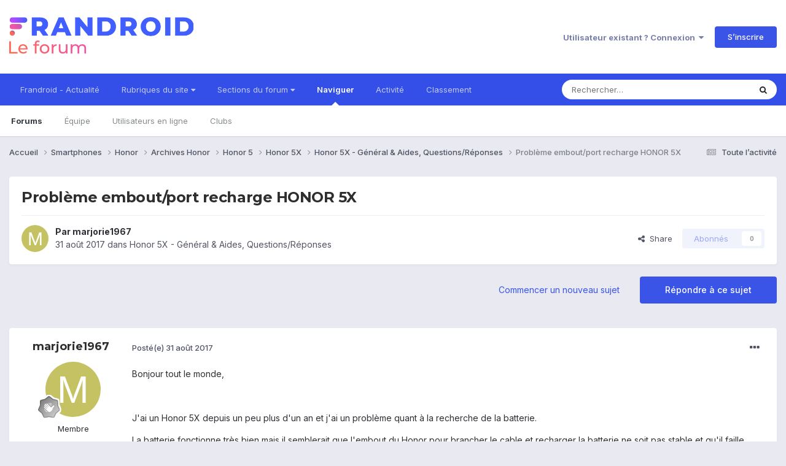

--- FILE ---
content_type: text/html;charset=UTF-8
request_url: https://forum.frandroid.com/topic/260526-probl%C3%A8me-emboutport-recharge-honor-5x/
body_size: 21906
content:
<!DOCTYPE html>
<html lang="fr-FR" dir="ltr">
	<head>
		<meta charset="utf-8">
		<title>Problème embout/port recharge HONOR 5X - Honor 5X - Général &amp; Aides, Questions/Réponses - Forum de Frandroid</title>
		
		
		
		

	<meta name="viewport" content="width=device-width, initial-scale=1">


	
	


	<meta name="twitter:card" content="summary" />


	
		<meta name="twitter:site" content="@frandroid" />
	


	
		
			
				<meta property="og:title" content="Problème embout/port recharge HONOR 5X">
			
		
	

	
		
			
				<meta property="og:type" content="website">
			
		
	

	
		
			
				<meta property="og:url" content="https://forum.frandroid.com/topic/260526-probl%C3%A8me-emboutport-recharge-honor-5x/">
			
		
	

	
		
			
				<meta name="description" content="Bonjour tout le monde, J&#039;ai un Honor 5X depuis un peu plus d&#039;un an et j&#039;ai un problème quant à la recherche de la batterie. La batterie fonctionne très bien mais il semblerait que l&#039;embout du Honor pour brancher le cable et recharger la batterie ne soit pas stable et qu&#039;il faille surélevé le cabl...">
			
		
	

	
		
			
				<meta property="og:description" content="Bonjour tout le monde, J&#039;ai un Honor 5X depuis un peu plus d&#039;un an et j&#039;ai un problème quant à la recherche de la batterie. La batterie fonctionne très bien mais il semblerait que l&#039;embout du Honor pour brancher le cable et recharger la batterie ne soit pas stable et qu&#039;il faille surélevé le cabl...">
			
		
	

	
		
			
				<meta property="og:updated_time" content="2017-09-01T07:56:51Z">
			
		
	

	
		
			
				<meta property="og:site_name" content="Forum de Frandroid">
			
		
	

	
		
			
				<meta property="og:locale" content="fr_FR">
			
		
	


	
		<link rel="canonical" href="https://forum.frandroid.com/topic/260526-probl%C3%A8me-emboutport-recharge-honor-5x/" />
	

	
		<link as="style" rel="preload" href="https://forum.frandroid.com/applications/core/interface/ckeditor/ckeditor/skins/ips/editor.css?t=O41E" />
	





<link rel="manifest" href="https://forum.frandroid.com/manifest.webmanifest/">
<meta name="msapplication-config" content="https://forum.frandroid.com/browserconfig.xml/">
<meta name="msapplication-starturl" content="/">
<meta name="application-name" content="Forum de Frandroid">
<meta name="apple-mobile-web-app-title" content="Forum de Frandroid">

	<meta name="theme-color" content="#ffffff">










<link rel="preload" href="//forum.frandroid.com/applications/core/interface/font/fontawesome-webfont.woff2?v=4.7.0" as="font" crossorigin="anonymous">
		


	<link rel="preconnect" href="https://fonts.googleapis.com">
	<link rel="preconnect" href="https://fonts.gstatic.com" crossorigin>
	
		
			<link href="https://fonts.googleapis.com/css2?family=Montserrat:wght@300;400;500;600;700&display=swap" rel="stylesheet">
		
		
			<link href="https://fonts.googleapis.com/css2?family=Inter:wght@300;400;500;600;700&display=swap" rel="stylesheet">
		
	



	<link rel='stylesheet' href='https://forum.frandroid.com/uploads/css_built_7/341e4a57816af3ba440d891ca87450ff_framework.css?v=419bb4d07a1715937993' media='all'>

	<link rel='stylesheet' href='https://forum.frandroid.com/uploads/css_built_7/05e81b71abe4f22d6eb8d1a929494829_responsive.css?v=419bb4d07a1715937993' media='all'>

	<link rel='stylesheet' href='https://forum.frandroid.com/uploads/css_built_7/20446cf2d164adcc029377cb04d43d17_flags.css?v=419bb4d07a1715937993' media='all'>

	<link rel='stylesheet' href='https://forum.frandroid.com/uploads/css_built_7/90eb5adf50a8c640f633d47fd7eb1778_core.css?v=419bb4d07a1715937993' media='all'>

	<link rel='stylesheet' href='https://forum.frandroid.com/uploads/css_built_7/5a0da001ccc2200dc5625c3f3934497d_core_responsive.css?v=419bb4d07a1715937993' media='all'>

	<link rel='stylesheet' href='https://forum.frandroid.com/uploads/css_built_7/62e269ced0fdab7e30e026f1d30ae516_forums.css?v=419bb4d07a1715937993' media='all'>

	<link rel='stylesheet' href='https://forum.frandroid.com/uploads/css_built_7/76e62c573090645fb99a15a363d8620e_forums_responsive.css?v=419bb4d07a1715937993' media='all'>

	<link rel='stylesheet' href='https://forum.frandroid.com/uploads/css_built_7/ebdea0c6a7dab6d37900b9190d3ac77b_topics.css?v=419bb4d07a1715937993' media='all'>





<link rel='stylesheet' href='https://forum.frandroid.com/uploads/css_built_7/258adbb6e4f3e83cd3b355f84e3fa002_custom.css?v=419bb4d07a1715937993' media='all'>




		
		

	
	<link rel='shortcut icon' href='https://forum.frandroid.com/uploads/monthly_2020_02/favicon.png' type="image/png">

      
<!-- THE ONLY AREA WHERE THEME MODIFICATION IS AUTHORIZED - BY BAPTISTE -->

<script type="text/javascript">window.gdprAppliesGlobally=true;(function(){function a(e){if(!window.frames[e]){if(document.body&&document.body.firstChild){var t=document.body;var n=document.createElement("iframe");n.style.display="none";n.name=e;n.title=e;t.insertBefore(n,t.firstChild)}
else{setTimeout(function(){a(e)},5)}}}function e(n,r,o,c,s){function e(e,t,n,a){if(typeof n!=="function"){return}if(!window[r]){window[r]=[]}var i=false;if(s){i=s(e,t,n)}if(!i){window[r].push({command:e,parameter:t,callback:n,version:a})}}e.stub=true;function t(a){if(!window[n]||window[n].stub!==true){return}if(!a.data){return}
var i=typeof a.data==="string";var e;try{e=i?JSON.parse(a.data):a.data}catch(t){return}if(e[o]){var r=e[o];window[n](r.command,r.parameter,function(e,t){var n={};n[c]={returnValue:e,success:t,callId:r.callId};a.source.postMessage(i?JSON.stringify(n):n,"*")},r.version)}}
if(typeof window[n]!=="function"){window[n]=e;if(window.addEventListener){window.addEventListener("message",t,false)}else{window.attachEvent("onmessage",t)}}}e("__tcfapi","__tcfapiBuffer","__tcfapiCall","__tcfapiReturn");a("__tcfapiLocator");(function(e){
  var t=document.createElement("script");t.id="spcloader";t.type="text/javascript";t.async=true;t.src="https://sdk.privacy-center.org/"+e+"/loader.js?target="+document.location.hostname;t.charset="utf-8";var n=document.getElementsByTagName("script")[0];n.parentNode.insertBefore(t,n)})("a1eae917-f28e-4669-a7e7-8b28857ccf7a")})();</script>      
      
      <!-- OPTIDIGITAL ADS -->
      
      	
      
      <script type="text/javascript">
        var targeting = {"adUnit":"\/82864103\/frandroid.com\/discussions","pageTargeting":{"tags":["forum"],"isSponso":0,"isSafe":1}};
        targeting.pageTargeting.theme = document.documentElement.getAttribute('data-scheme') || 'light';
        var odS = document.createElement('script');
        odS.setAttribute('async', 'true');
        odS.setAttribute('type', 'text/javascript');
        odS.setAttribute('src', 'https://scripts.opti-digital.com/tags/?site=frandroid');
        odS.setAttribute('id', 'optidigital-ad-init');
        odS.setAttribute('config', JSON.stringify(targeting));
        
        if (document.location.pathname != "/login/" && document.location.pathname != "/register/") {
        	document.getElementsByTagName('head')[0].appendChild(odS);
        }
      </script>
      
      <meta name="robots" content="index, follow, max-snippet:-1, max-image-preview:large, max-video-preview:-1">
      
<!-- END SPECIAL AREA -->
	
        <!-- App Indexing for Google Search -->
        <link href="android-app://com.quoord.tapatalkpro.activity/tapatalk/forum.frandroid.com/?location=topic&tid=260526&page=1&perpage=25&channel=google-indexing" rel="alternate" />
        <link href="ios-app://307880732/tapatalk/forum.frandroid.com/?location=topic&tid=260526&page=1&perpage=25&channel=google-indexing" rel="alternate" />
        </head>
	<body class="ipsApp ipsApp_front ipsJS_none ipsClearfix" data-controller="core.front.core.app"  data-message=""  data-pageapp="forums" data-pagelocation="front" data-pagemodule="forums" data-pagecontroller="topic" data-pageid="260526"   >    
    
        
    
            <script type="text/javascript" src="//www.frandroid.com/ads.js"></script>
            <!-- Google Tag Manager -->
            <script type="text/javascript">
                var adblockStatus = 'inactive';
                if (window.canRunAds === undefined) {
                    adblockStatus = 'active';
                }
                dataLayer = [({
                 'tags': '{smartphones}{honor}{archives}{archives-honor}{honor-5}{x}{honor-5x}{général-aides-questionsréponses}{honor-5x-général-aides-questionsréponses}',
                'adblockStatus': adblockStatus,
                 'connected': 'no'
                })];
                (function (w, d, s, l, i) {
                    w[l] = w[l] || [];
                    w[l].push({
                        'gtm.start': new Date().getTime(), event: 'gtm.js'
                    });
                    var f = d.getElementsByTagName(s)[0],
                        j = d.createElement(s), dl = l != 'dataLayer' ? '&l=' + l : '';
                    j.async = true;
                    j.src ='//www.googletagmanager.com/gtm.js?id=' + i + dl;
                    f.parentNode.insertBefore(j, f);
                })(window, document, 'script', 'dataLayer', 'GTM-TF3BT5');
            </script>
            <!-- End Google Tag Manager -->
            <noscript><iframe src="//www.googletagmanager.com/ns.html?id=GTM-TF3BT5" height="0" width="0" style="display:none;visibility:hidden"></iframe></noscript>
		
		  <a href="#ipsLayout_mainArea" class="ipsHide" title="Aller au contenu principal de cette page" accesskey="m">Aller au contenu</a>
		
			<div id="ipsLayout_header" class="ipsClearfix">
				





				<header>
					<div class="ipsLayout_container">
						


<a href='https://forum.frandroid.com/' id='elLogo' accesskey='1'><img src="https://forum.frandroid.com/uploads/monthly_2021_12/frandroid-forum-logo.png.e17a937ae9443ddf66bc93b24b554480.png" alt='Forum de Frandroid'></a>

						
							

	<ul id="elUserNav" class="ipsList_inline cSignedOut ipsResponsive_showDesktop">
		
        
		
        
        
            
            <li id="elSignInLink">
                <a href="https://forum.frandroid.com/login/" data-ipsmenu-closeonclick="false" data-ipsmenu id="elUserSignIn">
                    Utilisateur existant ? Connexion  <i class="fa fa-caret-down"></i>
                </a>
                
<div id='elUserSignIn_menu' class='ipsMenu ipsMenu_auto ipsHide'>
	<form accept-charset='utf-8' method='post' action='https://forum.frandroid.com/login/'>
		<input type="hidden" name="csrfKey" value="f254eab959032bc2c1189cb3ea289ea9">
		<input type="hidden" name="ref" value="aHR0cHM6Ly9mb3J1bS5mcmFuZHJvaWQuY29tL3RvcGljLzI2MDUyNi1wcm9ibCVDMyVBOG1lLWVtYm91dHBvcnQtcmVjaGFyZ2UtaG9ub3ItNXgv">
		<div data-role="loginForm">
			
			
			
				<div class='ipsColumns ipsColumns_noSpacing'>
					<div class='ipsColumn ipsColumn_wide' id='elUserSignIn_internal'>
						
<div class="ipsPad ipsForm ipsForm_vertical">
	<h4 class="ipsType_sectionHead">Connexion</h4>
	<br><br>
	<ul class='ipsList_reset'>
		<li class="ipsFieldRow ipsFieldRow_noLabel ipsFieldRow_fullWidth">
			
			
				<input type="text" placeholder="Pseudo ou adresse de courriel" name="auth" autocomplete="email">
			
		</li>
		<li class="ipsFieldRow ipsFieldRow_noLabel ipsFieldRow_fullWidth">
			<input type="password" placeholder="Mot de passe" name="password" autocomplete="current-password">
		</li>
		<li class="ipsFieldRow ipsFieldRow_checkbox ipsClearfix">
			<span class="ipsCustomInput">
				<input type="checkbox" name="remember_me" id="remember_me_checkbox" value="1" checked aria-checked="true">
				<span></span>
			</span>
			<div class="ipsFieldRow_content">
				<label class="ipsFieldRow_label" for="remember_me_checkbox">Se souvenir de moi</label>
				<span class="ipsFieldRow_desc">Non recommandé sur les ordinateurs partagés</span>
			</div>
		</li>
		<li class="ipsFieldRow ipsFieldRow_fullWidth">
			<button type="submit" name="_processLogin" value="usernamepassword" class="ipsButton ipsButton_primary ipsButton_small" id="elSignIn_submit">Connexion</button>
			
				<p class="ipsType_right ipsType_small">
					
						<a href='https://forum.frandroid.com/lostpassword/' data-ipsDialog data-ipsDialog-title='Mot de passe oublié ?'>
					
					Mot de passe oublié ?</a>
				</p>
			
		</li>
	</ul>
</div>
					</div>
					<div class='ipsColumn ipsColumn_wide'>
						<div class='ipsPadding' id='elUserSignIn_external'>
							<div class='ipsAreaBackground_light ipsPadding:half'>
								
									<p class='ipsType_reset ipsType_small ipsType_center'><strong>Ou connectez-vous avec l’un de ces services</strong></p>
								
								
									<div class='ipsType_center ipsMargin_top:half'>
										

<button type="submit" name="_processLogin" value="3" class='ipsButton ipsButton_verySmall ipsButton_fullWidth ipsSocial ipsSocial_google' style="background-color: #4285F4">
	
		<span class='ipsSocial_icon'>
			
				<i class='fa fa-google'></i>
			
		</span>
		<span class='ipsSocial_text'>Se connecter avec Google</span>
	
</button>
									</div>
								
									<div class='ipsType_center ipsMargin_top:half'>
										

<button type="submit" name="_processLogin" value="2" class='ipsButton ipsButton_verySmall ipsButton_fullWidth ipsSocial ipsSocial_facebook' style="background-color: #3a579a">
	
		<span class='ipsSocial_icon'>
			
				<i class='fa fa-facebook-official'></i>
			
		</span>
		<span class='ipsSocial_text'>Se connecter avec Facebook</span>
	
</button>
									</div>
								
									<div class='ipsType_center ipsMargin_top:half'>
										

<button type="submit" name="_processLogin" value="9" class='ipsButton ipsButton_verySmall ipsButton_fullWidth ipsSocial ipsSocial_twitter' style="background-color: #00abf0">
	
		<span class='ipsSocial_icon'>
			
				<i class='fa fa-twitter'></i>
			
		</span>
		<span class='ipsSocial_text'>Se connecter avec Twitter</span>
	
</button>
									</div>
								
							</div>
						</div>
					</div>
				</div>
			
		</div>
	</form>
</div>
            </li>
            
        
		
			<li>
				
					<a href="https://forum.frandroid.com/register/"  id="elRegisterButton" class="ipsButton ipsButton_normal ipsButton_primary">S’inscrire</a>
				
			</li>
		
	</ul>

							
<ul class='ipsMobileHamburger ipsList_reset ipsResponsive_hideDesktop'>
	<li data-ipsDrawer data-ipsDrawer-drawerElem='#elMobileDrawer'>
		<a href='#' >
			
			
				
			
			
			
			<i class='fa fa-navicon'></i>
		</a>
	</li>
</ul>
						
					</div>
				</header>
				

	<nav data-controller='core.front.core.navBar' class=' ipsResponsive_showDesktop'>
		<div class='ipsNavBar_primary ipsLayout_container '>
			<ul data-role="primaryNavBar" class='ipsClearfix'>
				


	
		
		
		<li  id='elNavSecondary_15' data-role="navBarItem" data-navApp="core" data-navExt="CustomItem">
			
			
				<a href="https://www.frandroid.com/" target='_blank' rel="noopener" data-navItem-id="15" >
					Frandroid - Actualité<span class='ipsNavBar_active__identifier'></span>
				</a>
			
			
		</li>
	
	

	
		
		
		<li  id='elNavSecondary_16' data-role="navBarItem" data-navApp="core" data-navExt="Menu">
			
			
				<a href="#" id="elNavigation_16" data-ipsMenu data-ipsMenu-appendTo='#elNavSecondary_16' data-ipsMenu-activeClass='ipsNavActive_menu' data-navItem-id="16" >
					Rubriques du site <i class="fa fa-caret-down"></i><span class='ipsNavBar_active__identifier'></span>
				</a>
				<ul id="elNavigation_16_menu" class="ipsMenu ipsMenu_auto ipsHide">
					

	
		
			<li class='ipsMenu_item' >
				<a href='https://www.frandroid.com/actualites' >
					Actualités
				</a>
			</li>
		
	

	
		
			<li class='ipsMenu_item' >
				<a href='https://www.frandroid.com/test' >
					Tests Produits
				</a>
			</li>
		
	

	
		
			<li class='ipsMenu_item' >
				<a href='https://www.frandroid.com/guide-dachat' >
					Guide d'achat
				</a>
			</li>
		
	

	
		
			<li class='ipsMenu_item' >
				<a href='https://www.frandroid.com/bons-plans' >
					Bons Plans
				</a>
			</li>
		
	

	
		
			<li class='ipsMenu_item' >
				<a href='https://www.frandroid.com/comment-faire' >
					Tutos
				</a>
			</li>
		
	

				</ul>
			
			
		</li>
	
	

	
		
		
		<li  id='elNavSecondary_23' data-role="navBarItem" data-navApp="core" data-navExt="Menu">
			
			
				<a href="#" id="elNavigation_23" data-ipsMenu data-ipsMenu-appendTo='#elNavSecondary_23' data-ipsMenu-activeClass='ipsNavActive_menu' data-navItem-id="23" >
					Sections du forum <i class="fa fa-caret-down"></i><span class='ipsNavBar_active__identifier'></span>
				</a>
				<ul id="elNavigation_23_menu" class="ipsMenu ipsMenu_auto ipsHide">
					

	
		
			<li class='ipsMenu_item' >
				<a href='https://forum.frandroid.com/forum/4-smartphones/' >
					Smartphones
				</a>
			</li>
		
	

	
		
			<li class='ipsMenu_item' >
				<a href='https://forum.frandroid.com/forum/128-tablettes/' >
					Tablettes
				</a>
			</li>
		
	

	
		
			<li class='ipsMenu_item' >
				<a href='https://forum.frandroid.com/forum/577-tv-android-tv-chromecast-dongle-tv-etc/' >
					TV (Android TV, Chromecast etc.)
				</a>
			</li>
		
	

	
		
			<li class='ipsMenu_item' >
				<a href='https://forum.frandroid.com/forum/2640-photo-vid%C3%A9o/' >
					Photo & vidéo
				</a>
			</li>
		
	

	
		
			<li class='ipsMenu_item' >
				<a href='https://forum.frandroid.com/forum/2720-enceintes-connect%C3%A9es/' >
					Enceintes Connectées
				</a>
			</li>
		
	

	
		
			<li class='ipsMenu_item' >
				<a href='https://forum.frandroid.com/forum/2636-consoles-de-jeu/' >
					Consoles de jeu
				</a>
			</li>
		
	

	
		
			<li class='ipsMenu_item' >
				<a href='https://forum.frandroid.com/forum/581-chrome-os/' >
					Chrome OS
				</a>
			</li>
		
	

	
		
			<li class='ipsMenu_item' >
				<a href='https://forum.frandroid.com/forum/7-d%C3%A9veloppement/' >
					Développement
				</a>
			</li>
		
	

	
		
			<li class='ipsMenu_item' >
				<a href='https://forum.frandroid.com/forum/1838-0-android/' >
					0 % Android
				</a>
			</li>
		
	

	
		
			<li class='ipsMenu_item' >
				<a href='https://forum.frandroid.com/forum/2-divers/' >
					Divers
				</a>
			</li>
		
	

				</ul>
			
			
		</li>
	
	

	
		
		
			
		
		<li class='ipsNavBar_active' data-active id='elNavSecondary_1' data-role="navBarItem" data-navApp="core" data-navExt="CustomItem">
			
			
				<a href="https://forum.frandroid.com"  data-navItem-id="1" data-navDefault>
					Naviguer<span class='ipsNavBar_active__identifier'></span>
				</a>
			
			
				<ul class='ipsNavBar_secondary ' data-role='secondaryNavBar'>
					


	
		
		
			
		
		<li class='ipsNavBar_active' data-active id='elNavSecondary_8' data-role="navBarItem" data-navApp="forums" data-navExt="Forums">
			
			
				<a href="https://forum.frandroid.com"  data-navItem-id="8" data-navDefault>
					Forums<span class='ipsNavBar_active__identifier'></span>
				</a>
			
			
		</li>
	
	

	
	

	
		
		
		<li  id='elNavSecondary_10' data-role="navBarItem" data-navApp="core" data-navExt="StaffDirectory">
			
			
				<a href="https://forum.frandroid.com/staff/"  data-navItem-id="10" >
					Équipe<span class='ipsNavBar_active__identifier'></span>
				</a>
			
			
		</li>
	
	

	
		
		
		<li  id='elNavSecondary_11' data-role="navBarItem" data-navApp="core" data-navExt="OnlineUsers">
			
			
				<a href="https://forum.frandroid.com/online/"  data-navItem-id="11" >
					Utilisateurs en ligne<span class='ipsNavBar_active__identifier'></span>
				</a>
			
			
		</li>
	
	

	
		
		
		<li  id='elNavSecondary_34' data-role="navBarItem" data-navApp="core" data-navExt="Clubs">
			
			
				<a href="https://forum.frandroid.com/clubs/"  data-navItem-id="34" >
					Clubs<span class='ipsNavBar_active__identifier'></span>
				</a>
			
			
		</li>
	
	

					<li class='ipsHide' id='elNavigationMore_1' data-role='navMore'>
						<a href='#' data-ipsMenu data-ipsMenu-appendTo='#elNavigationMore_1' id='elNavigationMore_1_dropdown'>Plus <i class='fa fa-caret-down'></i></a>
						<ul class='ipsHide ipsMenu ipsMenu_auto' id='elNavigationMore_1_dropdown_menu' data-role='moreDropdown'></ul>
					</li>
				</ul>
			
		</li>
	
	

	
		
		
		<li  id='elNavSecondary_2' data-role="navBarItem" data-navApp="core" data-navExt="CustomItem">
			
			
				<a href="https://forum.frandroid.com/discover/"  data-navItem-id="2" >
					Activité<span class='ipsNavBar_active__identifier'></span>
				</a>
			
			
				<ul class='ipsNavBar_secondary ipsHide' data-role='secondaryNavBar'>
					


	
		
		
		<li  id='elNavSecondary_3' data-role="navBarItem" data-navApp="core" data-navExt="AllActivity">
			
			
				<a href="https://forum.frandroid.com/discover/"  data-navItem-id="3" >
					Toute l’activité<span class='ipsNavBar_active__identifier'></span>
				</a>
			
			
		</li>
	
	

	
		
		
		<li  id='elNavSecondary_4' data-role="navBarItem" data-navApp="core" data-navExt="YourActivityStreams">
			
			
				<a href="#"  data-navItem-id="4" >
					Flux de mon activité<span class='ipsNavBar_active__identifier'></span>
				</a>
			
			
		</li>
	
	

	
		
		
		<li  id='elNavSecondary_5' data-role="navBarItem" data-navApp="core" data-navExt="YourActivityStreamsItem">
			
			
				<a href="https://forum.frandroid.com/discover/unread/"  data-navItem-id="5" >
					Contenu non lu<span class='ipsNavBar_active__identifier'></span>
				</a>
			
			
		</li>
	
	

	
		
		
		<li  id='elNavSecondary_6' data-role="navBarItem" data-navApp="core" data-navExt="YourActivityStreamsItem">
			
			
				<a href="https://forum.frandroid.com/discover/content-started/"  data-navItem-id="6" >
					Contenu que j’ai commencé<span class='ipsNavBar_active__identifier'></span>
				</a>
			
			
		</li>
	
	

	
		
		
		<li  id='elNavSecondary_7' data-role="navBarItem" data-navApp="core" data-navExt="Search">
			
			
				<a href="https://forum.frandroid.com/search/"  data-navItem-id="7" >
					Rechercher<span class='ipsNavBar_active__identifier'></span>
				</a>
			
			
		</li>
	
	

					<li class='ipsHide' id='elNavigationMore_2' data-role='navMore'>
						<a href='#' data-ipsMenu data-ipsMenu-appendTo='#elNavigationMore_2' id='elNavigationMore_2_dropdown'>Plus <i class='fa fa-caret-down'></i></a>
						<ul class='ipsHide ipsMenu ipsMenu_auto' id='elNavigationMore_2_dropdown_menu' data-role='moreDropdown'></ul>
					</li>
				</ul>
			
		</li>
	
	

	
		
		
		<li  id='elNavSecondary_12' data-role="navBarItem" data-navApp="core" data-navExt="Leaderboard">
			
			
				<a href="https://forum.frandroid.com/leaderboard/"  data-navItem-id="12" >
					Classement<span class='ipsNavBar_active__identifier'></span>
				</a>
			
			
		</li>
	
	

				<li class='ipsHide' id='elNavigationMore' data-role='navMore'>
					<a href='#' data-ipsMenu data-ipsMenu-appendTo='#elNavigationMore' id='elNavigationMore_dropdown'>Plus</a>
					<ul class='ipsNavBar_secondary ipsHide' data-role='secondaryNavBar'>
						<li class='ipsHide' id='elNavigationMore_more' data-role='navMore'>
							<a href='#' data-ipsMenu data-ipsMenu-appendTo='#elNavigationMore_more' id='elNavigationMore_more_dropdown'>Plus <i class='fa fa-caret-down'></i></a>
							<ul class='ipsHide ipsMenu ipsMenu_auto' id='elNavigationMore_more_dropdown_menu' data-role='moreDropdown'></ul>
						</li>
					</ul>
				</li>
			</ul>
			

	<div id="elSearchWrapper">
		<div id='elSearch' data-controller="core.front.core.quickSearch">
			<form accept-charset='utf-8' action='//forum.frandroid.com/search/?do=quicksearch' method='post'>
                <input type='search' id='elSearchField' placeholder='Rechercher…' name='q' autocomplete='off' aria-label='Rechercher'>
                <details class='cSearchFilter'>
                    <summary class='cSearchFilter__text'></summary>
                    <ul class='cSearchFilter__menu'>
                        
                        <li><label><input type="radio" name="type" value="all" ><span class='cSearchFilter__menuText'>N’importe où</span></label></li>
                        
                            
                                <li><label><input type="radio" name="type" value='contextual_{&quot;type&quot;:&quot;forums_topic&quot;,&quot;nodes&quot;:2411}' checked><span class='cSearchFilter__menuText'>This Forum</span></label></li>
                            
                                <li><label><input type="radio" name="type" value='contextual_{&quot;type&quot;:&quot;forums_topic&quot;,&quot;item&quot;:260526}' checked><span class='cSearchFilter__menuText'>This Topic</span></label></li>
                            
                        
                        
                            <li><label><input type="radio" name="type" value="core_statuses_status"><span class='cSearchFilter__menuText'>Mises à jour de statut</span></label></li>
                        
                            <li><label><input type="radio" name="type" value="forums_topic"><span class='cSearchFilter__menuText'>Sujets</span></label></li>
                        
                            <li><label><input type="radio" name="type" value="core_members"><span class='cSearchFilter__menuText'>Membres</span></label></li>
                        
                    </ul>
                </details>
				<button class='cSearchSubmit' type="submit" aria-label='Rechercher'><i class="fa fa-search"></i></button>
			</form>
		</div>
	</div>

		</div>
	</nav>

				
<ul id='elMobileNav' class='ipsResponsive_hideDesktop' data-controller='core.front.core.mobileNav'>
	
		
			
			
				
				
			
				
				
			
				
				
			
				
				
			
				
				
			
				
					<li id='elMobileBreadcrumb'>
						<a href='https://forum.frandroid.com/forum/2411-honor-5x-g%C3%A9n%C3%A9ral-aides-questionsr%C3%A9ponses/'>
							<span>Honor 5X - Général &amp; Aides, Questions/Réponses</span>
						</a>
					</li>
				
				
			
				
				
			
		
	
	
	
	<li >
		<a data-action="defaultStream" href='https://forum.frandroid.com/discover/'><i class="fa fa-newspaper-o" aria-hidden="true"></i></a>
	</li>

	

	
		<li class='ipsJS_show'>
			<a href='https://forum.frandroid.com/search/'><i class='fa fa-search'></i></a>
		</li>
	
</ul>
			</div>
		
		<main id="ipsLayout_body" class="ipsLayout_container">
			<div id="ipsLayout_contentArea">
				<div id="ipsLayout_contentWrapper">
					
<nav class='ipsBreadcrumb ipsBreadcrumb_top ipsFaded_withHover'>
	

	<ul class='ipsList_inline ipsPos_right'>
		
		<li >
			<a data-action="defaultStream" class='ipsType_light '  href='https://forum.frandroid.com/discover/'><i class="fa fa-newspaper-o" aria-hidden="true"></i> <span>Toute l’activité</span></a>
		</li>
		
	</ul>

	<ul data-role="breadcrumbList">
		<li>
			<a title="Accueil" href='https://forum.frandroid.com/'>
				<span>Accueil <i class='fa fa-angle-right'></i></span>
			</a>
		</li>
		
		
			<li>
				
					<a href='https://forum.frandroid.com/forum/4-smartphones/'>
						<span>Smartphones <i class='fa fa-angle-right' aria-hidden="true"></i></span>
					</a>
				
			</li>
		
			<li>
				
					<a href='https://forum.frandroid.com/forum/1480-honor/'>
						<span>Honor <i class='fa fa-angle-right' aria-hidden="true"></i></span>
					</a>
				
			</li>
		
			<li>
				
					<a href='https://forum.frandroid.com/forum/3094-archives-honor/'>
						<span>Archives Honor <i class='fa fa-angle-right' aria-hidden="true"></i></span>
					</a>
				
			</li>
		
			<li>
				
					<a href='https://forum.frandroid.com/forum/2982-honor-5/'>
						<span>Honor 5 <i class='fa fa-angle-right' aria-hidden="true"></i></span>
					</a>
				
			</li>
		
			<li>
				
					<a href='https://forum.frandroid.com/forum/2293-honor-5x/'>
						<span>Honor 5X <i class='fa fa-angle-right' aria-hidden="true"></i></span>
					</a>
				
			</li>
		
			<li>
				
					<a href='https://forum.frandroid.com/forum/2411-honor-5x-g%C3%A9n%C3%A9ral-aides-questionsr%C3%A9ponses/'>
						<span>Honor 5X - Général &amp; Aides, Questions/Réponses <i class='fa fa-angle-right' aria-hidden="true"></i></span>
					</a>
				
			</li>
		
			<li>
				
					Problème embout/port recharge HONOR 5X
				
			</li>
		
	</ul>
</nav>
					
					<div id="ipsLayout_mainArea">
						<div class="hb__ad hb__ad--header">
<div id="optidigital-adslot-Billboard_1" style='display:none;' class="Billboard_1"></div>
<div id="optidigital-adslot-Mobile_Pos1" style='display:none;' class="Mobile_Pos1"></div>
</div>
						
						
						

	




						



<div class='ipsPageHeader ipsResponsive_pull ipsBox ipsPadding sm:ipsPadding:half ipsMargin_bottom'>
		
	
	<div class='ipsFlex ipsFlex-ai:center ipsFlex-fw:wrap ipsGap:4'>
		<div class='ipsFlex-flex:11'>
			<h1 class='ipsType_pageTitle ipsContained_container'>
				

				
				
					<span class='ipsType_break ipsContained'>
						<span>Problème embout/port recharge HONOR 5X</span>
					</span>
				
			</h1>
			
			
		</div>
		
	</div>
	<hr class='ipsHr'>
	<div class='ipsPageHeader__meta ipsFlex ipsFlex-jc:between ipsFlex-ai:center ipsFlex-fw:wrap ipsGap:3'>
		<div class='ipsFlex-flex:11'>
			<div class='ipsPhotoPanel ipsPhotoPanel_mini ipsPhotoPanel_notPhone ipsClearfix'>
				


	<a href="https://forum.frandroid.com/profile/497935-marjorie1967/" rel="nofollow" data-ipshover data-ipshover-width="370" data-ipshover-target="https://forum.frandroid.com/profile/497935-marjorie1967/?do=hovercard"  class="ipsUserPhoto ipsUserPhoto_mini" title="Aller sur le profil de marjorie1967">
		<img src="data:image/svg+xml,%3Csvg%20xmlns%3D%22http%3A%2F%2Fwww.w3.org%2F2000%2Fsvg%22%20viewBox%3D%220%200%201024%201024%22%20style%3D%22background%3A%23c4c262%22%3E%3Cg%3E%3Ctext%20text-anchor%3D%22middle%22%20dy%3D%22.35em%22%20x%3D%22512%22%20y%3D%22512%22%20fill%3D%22%23ffffff%22%20font-size%3D%22700%22%20font-family%3D%22-apple-system%2C%20BlinkMacSystemFont%2C%20Roboto%2C%20Helvetica%2C%20Arial%2C%20sans-serif%22%3EM%3C%2Ftext%3E%3C%2Fg%3E%3C%2Fsvg%3E" alt="marjorie1967" loading="lazy">
	</a>

				<div>
					<p class='ipsType_reset ipsType_blendLinks'>
						<span class='ipsType_normal'>
						
							<strong>Par 


<a href='https://forum.frandroid.com/profile/497935-marjorie1967/' rel="nofollow" data-ipsHover data-ipsHover-width='370' data-ipsHover-target='https://forum.frandroid.com/profile/497935-marjorie1967/?do=hovercard&amp;referrer=https%253A%252F%252Fforum.frandroid.com%252Ftopic%252F260526-probl%2525C3%2525A8me-emboutport-recharge-honor-5x%252F' title="Aller sur le profil de marjorie1967" class="ipsType_break">marjorie1967</a></strong><br />
							<span class='ipsType_light'><time datetime='2017-08-31T20:24:36Z' title='31/08/2017 20:24' data-short='8 a'>31 août 2017</time> dans <a href="https://forum.frandroid.com/forum/2411-honor-5x-g%C3%A9n%C3%A9ral-aides-questionsr%C3%A9ponses/">Honor 5X - Général &amp; Aides, Questions/Réponses</a></span>
						
						</span>
					</p>
				</div>
			</div>
		</div>
		
			<div class='ipsFlex-flex:01 ipsResponsive_hidePhone'>
				<div class='ipsShareLinks'>
					
						


    <a href='#elShareItem_1010987266_menu' id='elShareItem_1010987266' data-ipsMenu class='ipsShareButton ipsButton ipsButton_verySmall ipsButton_link ipsButton_link--light'>
        <span><i class='fa fa-share-alt'></i></span> &nbsp;Share
    </a>

    <div class='ipsPadding ipsMenu ipsMenu_auto ipsHide' id='elShareItem_1010987266_menu' data-controller="core.front.core.sharelink">
        <ul class='ipsList_inline'>
            
                <li>
<a href="https://www.linkedin.com/shareArticle?mini=true&amp;url=https%3A%2F%2Fforum.frandroid.com%2Ftopic%2F260526-probl%25C3%25A8me-emboutport-recharge-honor-5x%2F&amp;title=Probl%C3%A8me+embout%2Fport+recharge+HONOR+5X" rel="nofollow noopener" class="cShareLink cShareLink_linkedin" target="_blank" data-role="shareLink" title='Partager sur LinkedIn' data-ipsTooltip>
	<i class="fa fa-linkedin"></i>
</a></li>
            
                <li>
<a href="https://x.com/share?url=https%3A%2F%2Fforum.frandroid.com%2Ftopic%2F260526-probl%2525C3%2525A8me-emboutport-recharge-honor-5x%2F" class="cShareLink cShareLink_x" target="_blank" data-role="shareLink" title='Share on X' data-ipsTooltip rel='nofollow noopener'>
    <i class="fa fa-x"></i>
</a></li>
            
                <li>
<a href="https://www.facebook.com/sharer/sharer.php?u=https%3A%2F%2Fforum.frandroid.com%2Ftopic%2F260526-probl%25C3%25A8me-emboutport-recharge-honor-5x%2F" class="cShareLink cShareLink_facebook" target="_blank" data-role="shareLink" title='Partager sur Facebook' data-ipsTooltip rel='noopener nofollow'>
	<i class="fa fa-facebook"></i>
</a></li>
            
                <li>
<a href="https://www.reddit.com/submit?url=https%3A%2F%2Fforum.frandroid.com%2Ftopic%2F260526-probl%25C3%25A8me-emboutport-recharge-honor-5x%2F&amp;title=Probl%C3%A8me+embout%2Fport+recharge+HONOR+5X" rel="nofollow noopener" class="cShareLink cShareLink_reddit" target="_blank" title='Partager sur Reddit' data-ipsTooltip>
	<i class="fa fa-reddit"></i>
</a></li>
            
                <li>
<a href="https://pinterest.com/pin/create/button/?url=https://forum.frandroid.com/topic/260526-probl%25C3%25A8me-emboutport-recharge-honor-5x/&amp;media=" class="cShareLink cShareLink_pinterest" rel="nofollow noopener" target="_blank" data-role="shareLink" title='Partager sur Pinterest' data-ipsTooltip>
	<i class="fa fa-pinterest"></i>
</a></li>
            
        </ul>
        
            <hr class='ipsHr'>
            <button class='ipsHide ipsButton ipsButton_verySmall ipsButton_light ipsButton_fullWidth ipsMargin_top:half' data-controller='core.front.core.webshare' data-role='webShare' data-webShareTitle='Problème embout/port recharge HONOR 5X' data-webShareText='Problème embout/port recharge HONOR 5X' data-webShareUrl='https://forum.frandroid.com/topic/260526-probl%C3%A8me-emboutport-recharge-honor-5x/'>More sharing options...</button>
        
    </div>

					
					
                    

					



					



<div data-followApp='forums' data-followArea='topic' data-followID='260526' data-controller='core.front.core.followButton'>
	

	<a href='https://forum.frandroid.com/login/' rel="nofollow" class="ipsFollow ipsPos_middle ipsButton ipsButton_light ipsButton_verySmall ipsButton_disabled" data-role="followButton" data-ipsTooltip title='Connectez-vous pour activer le suivi'>
		<span>Abonnés</span>
		<span class='ipsCommentCount'>0</span>
	</a>

</div>
				</div>
			</div>
					
	</div>
	
	
</div>








<div class='ipsClearfix'>
	<ul class="ipsToolList ipsToolList_horizontal ipsClearfix ipsSpacer_both ">
		
			<li class='ipsToolList_primaryAction'>
				<span data-controller='forums.front.topic.reply'>
					
						<a href='#replyForm' rel="nofollow" class='ipsButton ipsButton_important ipsButton_medium ipsButton_fullWidth' data-action='replyToTopic'>Répondre à ce sujet</a>
					
				</span>
			</li>
		
		
			<li class='ipsResponsive_hidePhone'>
				
					<a href="https://forum.frandroid.com/forum/2411-honor-5x-g%C3%A9n%C3%A9ral-aides-questionsr%C3%A9ponses/?do=add" rel="nofollow" class='ipsButton ipsButton_link ipsButton_medium ipsButton_fullWidth' title='Commencer un nouveau sujet dans ce forum'>Commencer un nouveau sujet</a>
				
			</li>
		
		
	</ul>
</div>

<div id='comments' data-controller='core.front.core.commentFeed,forums.front.topic.view, core.front.core.ignoredComments' data-autoPoll data-baseURL='https://forum.frandroid.com/topic/260526-probl%C3%A8me-emboutport-recharge-honor-5x/' data-lastPage data-feedID='topic-260526' class='cTopic ipsClear ipsSpacer_top'>
	
			
	

	

<div data-controller='core.front.core.recommendedComments' data-url='https://forum.frandroid.com/topic/260526-probl%C3%A8me-emboutport-recharge-honor-5x/?recommended=comments' class='ipsRecommendedComments ipsHide'>
	<div data-role="recommendedComments">
		<h2 class='ipsType_sectionHead ipsType_large ipsType_bold ipsMargin_bottom'>Recommended Posts</h2>
		
	</div>
</div>
	
	<div id="elPostFeed" data-role='commentFeed' data-controller='core.front.core.moderation' >
		<form action="https://forum.frandroid.com/topic/260526-probl%C3%A8me-emboutport-recharge-honor-5x/?csrfKey=f254eab959032bc2c1189cb3ea289ea9&amp;do=multimodComment" method="post" data-ipsPageAction data-role='moderationTools'>
			
			
				

					

					
					



<a id="comment-3777568"></a>
<article  id="elComment_3777568" class="cPost ipsBox ipsResponsive_pull  ipsComment  ipsComment_parent ipsClearfix ipsClear ipsColumns ipsColumns_noSpacing ipsColumns_collapsePhone    ">
	

	

	<div class="cAuthorPane_mobile ipsResponsive_showPhone">
		<div class="cAuthorPane_photo">
			<div class="cAuthorPane_photoWrap">
				


	<a href="https://forum.frandroid.com/profile/497935-marjorie1967/" rel="nofollow" data-ipshover data-ipshover-width="370" data-ipshover-target="https://forum.frandroid.com/profile/497935-marjorie1967/?do=hovercard"  class="ipsUserPhoto ipsUserPhoto_large" title="Aller sur le profil de marjorie1967">
		<img src="data:image/svg+xml,%3Csvg%20xmlns%3D%22http%3A%2F%2Fwww.w3.org%2F2000%2Fsvg%22%20viewBox%3D%220%200%201024%201024%22%20style%3D%22background%3A%23c4c262%22%3E%3Cg%3E%3Ctext%20text-anchor%3D%22middle%22%20dy%3D%22.35em%22%20x%3D%22512%22%20y%3D%22512%22%20fill%3D%22%23ffffff%22%20font-size%3D%22700%22%20font-family%3D%22-apple-system%2C%20BlinkMacSystemFont%2C%20Roboto%2C%20Helvetica%2C%20Arial%2C%20sans-serif%22%3EM%3C%2Ftext%3E%3C%2Fg%3E%3C%2Fsvg%3E" alt="marjorie1967" loading="lazy">
	</a>

				
				
					<a href="https://forum.frandroid.com/profile/497935-marjorie1967/badges/" rel="nofollow">
						
<img src='https://forum.frandroid.com/uploads/monthly_2021_12/1_Newbie.svg' loading="lazy" alt="Newbie" class="cAuthorPane_badge cAuthorPane_badge--rank ipsOutline ipsOutline:2px" data-ipsTooltip title="Rang: Newbie (1/14)">
					</a>
				
			</div>
		</div>
		<div class="cAuthorPane_content">
			<h3 class="ipsType_sectionHead cAuthorPane_author ipsType_break ipsType_blendLinks ipsFlex ipsFlex-ai:center">
				


<a href='https://forum.frandroid.com/profile/497935-marjorie1967/' rel="nofollow" data-ipsHover data-ipsHover-width='370' data-ipsHover-target='https://forum.frandroid.com/profile/497935-marjorie1967/?do=hovercard&amp;referrer=https%253A%252F%252Fforum.frandroid.com%252Ftopic%252F260526-probl%2525C3%2525A8me-emboutport-recharge-honor-5x%252F' title="Aller sur le profil de marjorie1967" class="ipsType_break"><span style='color:#'>marjorie1967</span></a>
			</h3>
			<div class="ipsType_light ipsType_reset">
				<a href="https://forum.frandroid.com/topic/260526-probl%C3%A8me-emboutport-recharge-honor-5x/?do=findComment&amp;comment=3777568" rel="nofollow" class="ipsType_blendLinks">Posté(e) <time datetime='2017-08-31T20:24:37Z' title='31/08/2017 20:24' data-short='8 a'>31 août 2017</time></a>
				
			</div>
		</div>
	</div>
	<aside class="ipsComment_author cAuthorPane ipsColumn ipsColumn_medium ipsResponsive_hidePhone">
		<h3 class="ipsType_sectionHead cAuthorPane_author ipsType_blendLinks ipsType_break">
<strong>


<a href='https://forum.frandroid.com/profile/497935-marjorie1967/' rel="nofollow" data-ipsHover data-ipsHover-width='370' data-ipsHover-target='https://forum.frandroid.com/profile/497935-marjorie1967/?do=hovercard&amp;referrer=https%253A%252F%252Fforum.frandroid.com%252Ftopic%252F260526-probl%2525C3%2525A8me-emboutport-recharge-honor-5x%252F' title="Aller sur le profil de marjorie1967" class="ipsType_break">marjorie1967</a></strong>
			
		</h3>
		<ul class="cAuthorPane_info ipsList_reset">
			<li data-role="photo" class="cAuthorPane_photo">
				<div class="cAuthorPane_photoWrap">
					


	<a href="https://forum.frandroid.com/profile/497935-marjorie1967/" rel="nofollow" data-ipshover data-ipshover-width="370" data-ipshover-target="https://forum.frandroid.com/profile/497935-marjorie1967/?do=hovercard"  class="ipsUserPhoto ipsUserPhoto_large" title="Aller sur le profil de marjorie1967">
		<img src="data:image/svg+xml,%3Csvg%20xmlns%3D%22http%3A%2F%2Fwww.w3.org%2F2000%2Fsvg%22%20viewBox%3D%220%200%201024%201024%22%20style%3D%22background%3A%23c4c262%22%3E%3Cg%3E%3Ctext%20text-anchor%3D%22middle%22%20dy%3D%22.35em%22%20x%3D%22512%22%20y%3D%22512%22%20fill%3D%22%23ffffff%22%20font-size%3D%22700%22%20font-family%3D%22-apple-system%2C%20BlinkMacSystemFont%2C%20Roboto%2C%20Helvetica%2C%20Arial%2C%20sans-serif%22%3EM%3C%2Ftext%3E%3C%2Fg%3E%3C%2Fsvg%3E" alt="marjorie1967" loading="lazy">
	</a>

					
					
						
<img src='https://forum.frandroid.com/uploads/monthly_2021_12/1_Newbie.svg' loading="lazy" alt="Newbie" class="cAuthorPane_badge cAuthorPane_badge--rank ipsOutline ipsOutline:2px" data-ipsTooltip title="Rang: Newbie (1/14)">
					
				</div>
			</li>
			
				<li data-role="group"><span style='color:#'>Membre</span></li>
				
			
			
				<li data-role="stats" class="ipsMargin_top">
					<ul class="ipsList_reset ipsType_light ipsFlex ipsFlex-ai:center ipsFlex-jc:center ipsGap_row:2 cAuthorPane_stats">
						<li>
							
								<a href="https://forum.frandroid.com/profile/497935-marjorie1967/content/" rel="nofollow" title="3 messages " data-ipstooltip class="ipsType_blendLinks">
							
								<i class="fa fa-comment"></i> 3
							
								</a>
							
						</li>
						
					</ul>
				</li>
			
			
				

	
	<li data-role='custom-field' class='ipsResponsive_hidePhone ipsType_break'>
		
<span class="ft">Marque:</span><span class="fc">HONOR</span>
	</li>
	
	<li data-role='custom-field' class='ipsResponsive_hidePhone ipsType_break'>
		
<span class="ft">Modèle:</span><span class="fc">5X</span>
	</li>
	

			
		</ul>
	</aside>
	<div class="ipsColumn ipsColumn_fluid ipsMargin:none">
		

<div id='comment-3777568_wrap' data-controller='core.front.core.comment' data-commentApp='forums' data-commentType='forums' data-commentID="3777568" data-quoteData='{&quot;userid&quot;:497935,&quot;username&quot;:&quot;marjorie1967&quot;,&quot;timestamp&quot;:1504211077,&quot;contentapp&quot;:&quot;forums&quot;,&quot;contenttype&quot;:&quot;forums&quot;,&quot;contentid&quot;:260526,&quot;contentclass&quot;:&quot;forums_Topic&quot;,&quot;contentcommentid&quot;:3777568}' class='ipsComment_content ipsType_medium'>

	<div class='ipsComment_meta ipsType_light ipsFlex ipsFlex-ai:center ipsFlex-jc:between ipsFlex-fd:row-reverse'>
		<div class='ipsType_light ipsType_reset ipsType_blendLinks ipsComment_toolWrap'>
			<div class='ipsResponsive_hidePhone ipsComment_badges'>
				<ul class='ipsList_reset ipsFlex ipsFlex-jc:end ipsFlex-fw:wrap ipsGap:2 ipsGap_row:1'>
					
					
					
					
					
				</ul>
			</div>
			<ul class='ipsList_reset ipsComment_tools'>
				<li>
					<a href='#elControls_3777568_menu' class='ipsComment_ellipsis' id='elControls_3777568' title='Plus d’options…' data-ipsMenu data-ipsMenu-appendTo='#comment-3777568_wrap'><i class='fa fa-ellipsis-h'></i></a>
					<ul id='elControls_3777568_menu' class='ipsMenu ipsMenu_narrow ipsHide'>
						
						
							<li class='ipsMenu_item'><a href='https://forum.frandroid.com/topic/260526-probl%C3%A8me-emboutport-recharge-honor-5x/' title='Partager ce message' data-ipsDialog data-ipsDialog-size='narrow' data-ipsDialog-content='#elShareComment_3777568_menu' data-ipsDialog-title="Partager ce message" id='elSharePost_3777568' data-role='shareComment'>Share</a></li>
						
                        
						
						
						
							
								
							
							
							
							
							
							
						
					</ul>
				</li>
				
			</ul>
		</div>

		<div class='ipsType_reset ipsResponsive_hidePhone'>
			<a href='https://forum.frandroid.com/topic/260526-probl%C3%A8me-emboutport-recharge-honor-5x/?do=findComment&amp;comment=3777568' rel="nofollow" class='ipsType_blendLinks'>Posté(e) <time datetime='2017-08-31T20:24:37Z' title='31/08/2017 20:24' data-short='8 a'>31 août 2017</time></a>
			
			<span class='ipsResponsive_hidePhone'>
				
				
			</span>
		</div>
	</div>

	

    

	<div class='cPost_contentWrap'>
		
		<div data-role='commentContent' class='ipsType_normal ipsType_richText ipsPadding_bottom ipsContained' data-controller='core.front.core.lightboxedImages'>
			
<p>
	Bonjour tout le monde,
</p>

<p>
	 
</p>

<p>
	J'ai un Honor 5X depuis un peu plus d'un an et j'ai un problème quant à la recherche de la batterie.
</p>

<p>
	La batterie fonctionne très bien mais il semblerait que l'embout du Honor pour brancher le cable et recharger la batterie ne soit pas stable et qu'il faille surélevé le cable pour que la batterie se recharge.
</p>

<p>
	Donc si je branche le cable de manière normale, le téléphone est marqué comme en charge (avec lumière verte) mais ne se charge pas et si je tords le cable et créé un espèce de levier, il se charge. Je pense qu'à force d'utiliser le téléphone branché, j'ai du tordre le port de recharge du téléphone... (à l'intérieur ?)
</p>

<p>
	 
</p>

<p>
	Est-ce que cela peut se réparer?
</p>

<p>
	Est-ce que si je le renvoies à Honor dans le cadre de la garantie, cela fonctionnerait ?
</p>

<p>
	 
</p>

<p>
	Par avance, merci pour vos retours !
</p>

<p>
	 
</p>


			
		</div>

		
			<div class='ipsItemControls'>
				
					
						

	<div data-controller='core.front.core.reaction' class='ipsItemControls_right ipsClearfix '>	
		<div class='ipsReact ipsPos_right'>
			
				
				<div class='ipsReact_blurb ipsHide' data-role='reactionBlurb'>
					
				</div>
			
			
			
		</div>
	</div>

					
				
				<ul class='ipsComment_controls ipsClearfix ipsItemControls_left' data-role="commentControls">
					
						
						
							<li data-ipsQuote-editor='topic_comment' data-ipsQuote-target='#comment-3777568' class='ipsJS_show'>
								<button class='ipsButton ipsButton_light ipsButton_verySmall ipsButton_narrow cMultiQuote ipsHide' data-action='multiQuoteComment' data-ipsTooltip data-ipsQuote-multiQuote data-mqId='mq3777568' title='Multi-citations'><i class='fa fa-plus'></i></button>
							</li>
							<li data-ipsQuote-editor='topic_comment' data-ipsQuote-target='#comment-3777568' class='ipsJS_show'>
								<a href='#' data-action='quoteComment' data-ipsQuote-singleQuote>Citer</a>
							</li>
						
						
						
												
					
					<li class='ipsHide' data-role='commentLoading'>
						<span class='ipsLoading ipsLoading_tiny ipsLoading_noAnim'></span>
					</li>
				</ul>
			</div>
		

		
	</div>

	

	



<div class='ipsPadding ipsHide cPostShareMenu' id='elShareComment_3777568_menu'>
	<h5 class='ipsType_normal ipsType_reset'>Lien vers le commentaire</h5>
	
		
	
	
	<input type='text' value='https://forum.frandroid.com/topic/260526-probl%C3%A8me-emboutport-recharge-honor-5x/' class='ipsField_fullWidth'>

	
	<h5 class='ipsType_normal ipsType_reset ipsSpacer_top'>Partager sur d’autres sites</h5>
	

	<ul class='ipsList_inline ipsList_noSpacing ipsClearfix' data-controller="core.front.core.sharelink">
		
			<li>
<a href="https://www.linkedin.com/shareArticle?mini=true&amp;url=https%3A%2F%2Fforum.frandroid.com%2Ftopic%2F260526-probl%25C3%25A8me-emboutport-recharge-honor-5x%2F%3Fdo%3DfindComment%26comment%3D3777568&amp;title=Probl%C3%A8me+embout%2Fport+recharge+HONOR+5X" rel="nofollow noopener" class="cShareLink cShareLink_linkedin" target="_blank" data-role="shareLink" title='Partager sur LinkedIn' data-ipsTooltip>
	<i class="fa fa-linkedin"></i>
</a></li>
		
			<li>
<a href="https://x.com/share?url=https%3A%2F%2Fforum.frandroid.com%2Ftopic%2F260526-probl%2525C3%2525A8me-emboutport-recharge-honor-5x%2F%3Fdo%3DfindComment%26comment%3D3777568" class="cShareLink cShareLink_x" target="_blank" data-role="shareLink" title='Share on X' data-ipsTooltip rel='nofollow noopener'>
    <i class="fa fa-x"></i>
</a></li>
		
			<li>
<a href="https://www.facebook.com/sharer/sharer.php?u=https%3A%2F%2Fforum.frandroid.com%2Ftopic%2F260526-probl%25C3%25A8me-emboutport-recharge-honor-5x%2F%3Fdo%3DfindComment%26comment%3D3777568" class="cShareLink cShareLink_facebook" target="_blank" data-role="shareLink" title='Partager sur Facebook' data-ipsTooltip rel='noopener nofollow'>
	<i class="fa fa-facebook"></i>
</a></li>
		
			<li>
<a href="https://www.reddit.com/submit?url=https%3A%2F%2Fforum.frandroid.com%2Ftopic%2F260526-probl%25C3%25A8me-emboutport-recharge-honor-5x%2F%3Fdo%3DfindComment%26comment%3D3777568&amp;title=Probl%C3%A8me+embout%2Fport+recharge+HONOR+5X" rel="nofollow noopener" class="cShareLink cShareLink_reddit" target="_blank" title='Partager sur Reddit' data-ipsTooltip>
	<i class="fa fa-reddit"></i>
</a></li>
		
			<li>
<a href="https://pinterest.com/pin/create/button/?url=https://forum.frandroid.com/topic/260526-probl%25C3%25A8me-emboutport-recharge-honor-5x/?do=findComment%26comment=3777568&amp;media=" class="cShareLink cShareLink_pinterest" rel="nofollow noopener" target="_blank" data-role="shareLink" title='Partager sur Pinterest' data-ipsTooltip>
	<i class="fa fa-pinterest"></i>
</a></li>
		
	</ul>


	<hr class='ipsHr'>
	<button class='ipsHide ipsButton ipsButton_small ipsButton_light ipsButton_fullWidth ipsMargin_top:half' data-controller='core.front.core.webshare' data-role='webShare' data-webShareTitle='Problème embout/port recharge HONOR 5X' data-webShareText='Bonjour tout le monde,
 


	 
 


	J&#039;ai un Honor 5X depuis un peu plus d&#039;un an et j&#039;ai un problème quant à la recherche de la batterie.
 


	La batterie fonctionne très bien mais il semblerait que l&#039;embout du Honor pour brancher le cable et recharger la batterie ne soit pas stable et qu&#039;il faille surélevé le cable pour que la batterie se recharge.
 


	Donc si je branche le cable de manière normale, le téléphone est marqué comme en charge (avec lumière verte) mais ne se charge pas et si je tords le cable et créé un espèce de levier, il se charge. Je pense qu&#039;à force d&#039;utiliser le téléphone branché, j&#039;ai du tordre le port de recharge du téléphone... (à l&#039;intérieur ?)
 


	 
 


	Est-ce que cela peut se réparer?
 


	Est-ce que si je le renvoies à Honor dans le cadre de la garantie, cela fonctionnerait ?
 


	 
 


	Par avance, merci pour vos retours !
 


	 
 
' data-webShareUrl='https://forum.frandroid.com/topic/260526-probl%C3%A8me-emboutport-recharge-honor-5x/?do=findComment&amp;comment=3777568'>More sharing options...</button>

	
</div>
</div>
	</div>
</article>

					
					
						<div class="hb__ad hb__ad--header">
<div id="optidigital-adslot-Billboard_2" style='display:none;' class="Billboard_2"></div>
<div id="optidigital-adslot-Mobile_Pos2" style="display:none;" class="Mobile_Pos2"></div>
</div>
					
					
				

					

					
					



<a id="comment-3777574"></a>
<article  id="elComment_3777574" class="cPost ipsBox ipsResponsive_pull  ipsComment  ipsComment_parent ipsClearfix ipsClear ipsColumns ipsColumns_noSpacing ipsColumns_collapsePhone    ">
	

	

	<div class="cAuthorPane_mobile ipsResponsive_showPhone">
		<div class="cAuthorPane_photo">
			<div class="cAuthorPane_photoWrap">
				


	<a href="https://forum.frandroid.com/profile/134977-micha%C3%ABl-dem/" rel="nofollow" data-ipshover data-ipshover-width="370" data-ipshover-target="https://forum.frandroid.com/profile/134977-micha%C3%ABl-dem/?do=hovercard"  class="ipsUserPhoto ipsUserPhoto_large" title="Aller sur le profil de Michaël Dem">
		<img src="https://forum.frandroid.com/uploads/monthly_2016_11/mybJmRAjZgFiG74fH_SkvmA.thumb.jpg.a3d6bc735a75d23e1a937ce4593301b5.jpg" alt="Michaël Dem" loading="lazy">
	</a>

				
				
					<a href="https://forum.frandroid.com/profile/134977-micha%C3%ABl-dem/badges/" rel="nofollow">
						
<img src='https://forum.frandroid.com/uploads/monthly_2021_12/14_GrandMaster.svg' loading="lazy" alt="Grand Master" class="cAuthorPane_badge cAuthorPane_badge--rank ipsOutline ipsOutline:2px" data-ipsTooltip title="Rang: Grand Master (14/14)">
					</a>
				
			</div>
		</div>
		<div class="cAuthorPane_content">
			<h3 class="ipsType_sectionHead cAuthorPane_author ipsType_break ipsType_blendLinks ipsFlex ipsFlex-ai:center">
				


<a href='https://forum.frandroid.com/profile/134977-micha%C3%ABl-dem/' rel="nofollow" data-ipsHover data-ipsHover-width='370' data-ipsHover-target='https://forum.frandroid.com/profile/134977-micha%C3%ABl-dem/?do=hovercard&amp;referrer=https%253A%252F%252Fforum.frandroid.com%252Ftopic%252F260526-probl%2525C3%2525A8me-emboutport-recharge-honor-5x%252F' title="Aller sur le profil de Michaël Dem" class="ipsType_break"><span style='color:#'>Michaël Dem</span></a>
			</h3>
			<div class="ipsType_light ipsType_reset">
				<a href="https://forum.frandroid.com/topic/260526-probl%C3%A8me-emboutport-recharge-honor-5x/?do=findComment&amp;comment=3777574" rel="nofollow" class="ipsType_blendLinks">Posté(e) <time datetime='2017-08-31T20:52:25Z' title='31/08/2017 20:52' data-short='8 a'>31 août 2017</time></a>
				
			</div>
		</div>
	</div>
	<aside class="ipsComment_author cAuthorPane ipsColumn ipsColumn_medium ipsResponsive_hidePhone">
		<h3 class="ipsType_sectionHead cAuthorPane_author ipsType_blendLinks ipsType_break">
<strong>


<a href='https://forum.frandroid.com/profile/134977-micha%C3%ABl-dem/' rel="nofollow" data-ipsHover data-ipsHover-width='370' data-ipsHover-target='https://forum.frandroid.com/profile/134977-micha%C3%ABl-dem/?do=hovercard&amp;referrer=https%253A%252F%252Fforum.frandroid.com%252Ftopic%252F260526-probl%2525C3%2525A8me-emboutport-recharge-honor-5x%252F' title="Aller sur le profil de Michaël Dem" class="ipsType_break">Michaël Dem</a></strong>
			
		</h3>
		<ul class="cAuthorPane_info ipsList_reset">
			<li data-role="photo" class="cAuthorPane_photo">
				<div class="cAuthorPane_photoWrap">
					


	<a href="https://forum.frandroid.com/profile/134977-micha%C3%ABl-dem/" rel="nofollow" data-ipshover data-ipshover-width="370" data-ipshover-target="https://forum.frandroid.com/profile/134977-micha%C3%ABl-dem/?do=hovercard"  class="ipsUserPhoto ipsUserPhoto_large" title="Aller sur le profil de Michaël Dem">
		<img src="https://forum.frandroid.com/uploads/monthly_2016_11/mybJmRAjZgFiG74fH_SkvmA.thumb.jpg.a3d6bc735a75d23e1a937ce4593301b5.jpg" alt="Michaël Dem" loading="lazy">
	</a>

					
					
						
<img src='https://forum.frandroid.com/uploads/monthly_2021_12/14_GrandMaster.svg' loading="lazy" alt="Grand Master" class="cAuthorPane_badge cAuthorPane_badge--rank ipsOutline ipsOutline:2px" data-ipsTooltip title="Rang: Grand Master (14/14)">
					
				</div>
			</li>
			
				<li data-role="group"><span style='color:#'>Membre</span></li>
				
			
			
				<li data-role="stats" class="ipsMargin_top">
					<ul class="ipsList_reset ipsType_light ipsFlex ipsFlex-ai:center ipsFlex-jc:center ipsGap_row:2 cAuthorPane_stats">
						<li>
							
								<a href="https://forum.frandroid.com/profile/134977-micha%C3%ABl-dem/content/" rel="nofollow" title="2 416 messages " data-ipstooltip class="ipsType_blendLinks">
							
								<i class="fa fa-comment"></i> 2,4k
							
								</a>
							
						</li>
						
					</ul>
				</li>
			
			
				

	
	<li data-role='custom-field' class='ipsResponsive_hidePhone ipsType_break'>
		
<span class="ft">Marque:</span><span class="fc">HUAWEI</span>
	</li>
	
	<li data-role='custom-field' class='ipsResponsive_hidePhone ipsType_break'>
		
<span class="ft">Modèle:</span><span class="fc">HONOR 8X + HUAWEI WATCH 2</span>
	</li>
	

			
		</ul>
	</aside>
	<div class="ipsColumn ipsColumn_fluid ipsMargin:none">
		

<div id='comment-3777574_wrap' data-controller='core.front.core.comment' data-commentApp='forums' data-commentType='forums' data-commentID="3777574" data-quoteData='{&quot;userid&quot;:134977,&quot;username&quot;:&quot;Micha\u00ebl Dem&quot;,&quot;timestamp&quot;:1504212745,&quot;contentapp&quot;:&quot;forums&quot;,&quot;contenttype&quot;:&quot;forums&quot;,&quot;contentid&quot;:260526,&quot;contentclass&quot;:&quot;forums_Topic&quot;,&quot;contentcommentid&quot;:3777574}' class='ipsComment_content ipsType_medium'>

	<div class='ipsComment_meta ipsType_light ipsFlex ipsFlex-ai:center ipsFlex-jc:between ipsFlex-fd:row-reverse'>
		<div class='ipsType_light ipsType_reset ipsType_blendLinks ipsComment_toolWrap'>
			<div class='ipsResponsive_hidePhone ipsComment_badges'>
				<ul class='ipsList_reset ipsFlex ipsFlex-jc:end ipsFlex-fw:wrap ipsGap:2 ipsGap_row:1'>
					
					
					
					
					
				</ul>
			</div>
			<ul class='ipsList_reset ipsComment_tools'>
				<li>
					<a href='#elControls_3777574_menu' class='ipsComment_ellipsis' id='elControls_3777574' title='Plus d’options…' data-ipsMenu data-ipsMenu-appendTo='#comment-3777574_wrap'><i class='fa fa-ellipsis-h'></i></a>
					<ul id='elControls_3777574_menu' class='ipsMenu ipsMenu_narrow ipsHide'>
						
						
							<li class='ipsMenu_item'><a href='https://forum.frandroid.com/topic/260526-probl%C3%A8me-emboutport-recharge-honor-5x/?do=findComment&amp;comment=3777574' rel="nofollow" title='Partager ce message' data-ipsDialog data-ipsDialog-size='narrow' data-ipsDialog-content='#elShareComment_3777574_menu' data-ipsDialog-title="Partager ce message" id='elSharePost_3777574' data-role='shareComment'>Share</a></li>
						
                        
						
						
						
							
								
							
							
							
							
							
							
						
					</ul>
				</li>
				
			</ul>
		</div>

		<div class='ipsType_reset ipsResponsive_hidePhone'>
			<a href='https://forum.frandroid.com/topic/260526-probl%C3%A8me-emboutport-recharge-honor-5x/?do=findComment&amp;comment=3777574' rel="nofollow" class='ipsType_blendLinks'>Posté(e) <time datetime='2017-08-31T20:52:25Z' title='31/08/2017 20:52' data-short='8 a'>31 août 2017</time></a>
			
			<span class='ipsResponsive_hidePhone'>
				
				
			</span>
		</div>
	</div>

	

    

	<div class='cPost_contentWrap'>
		
		<div data-role='commentContent' class='ipsType_normal ipsType_richText ipsPadding_bottom ipsContained' data-controller='core.front.core.lightboxedImages'>
			
<p>
	Bonsoir, 
</p>

<p>
	A première vue, d'après ce que tu dis, je pense que ce genre de détérioration ne passe pas dans la garantie... Et je n'ai malheureusement pas de solution pour toi...
</p>


			
		</div>

		
			<div class='ipsItemControls'>
				
					
						

	<div data-controller='core.front.core.reaction' class='ipsItemControls_right ipsClearfix '>	
		<div class='ipsReact ipsPos_right'>
			
				
				<div class='ipsReact_blurb ipsHide' data-role='reactionBlurb'>
					
				</div>
			
			
			
		</div>
	</div>

					
				
				<ul class='ipsComment_controls ipsClearfix ipsItemControls_left' data-role="commentControls">
					
						
						
							<li data-ipsQuote-editor='topic_comment' data-ipsQuote-target='#comment-3777574' class='ipsJS_show'>
								<button class='ipsButton ipsButton_light ipsButton_verySmall ipsButton_narrow cMultiQuote ipsHide' data-action='multiQuoteComment' data-ipsTooltip data-ipsQuote-multiQuote data-mqId='mq3777574' title='Multi-citations'><i class='fa fa-plus'></i></button>
							</li>
							<li data-ipsQuote-editor='topic_comment' data-ipsQuote-target='#comment-3777574' class='ipsJS_show'>
								<a href='#' data-action='quoteComment' data-ipsQuote-singleQuote>Citer</a>
							</li>
						
						
						
												
					
					<li class='ipsHide' data-role='commentLoading'>
						<span class='ipsLoading ipsLoading_tiny ipsLoading_noAnim'></span>
					</li>
				</ul>
			</div>
		

		
			

		
	</div>

	

	



<div class='ipsPadding ipsHide cPostShareMenu' id='elShareComment_3777574_menu'>
	<h5 class='ipsType_normal ipsType_reset'>Lien vers le commentaire</h5>
	
		
	
	
	<input type='text' value='https://forum.frandroid.com/topic/260526-probl%C3%A8me-emboutport-recharge-honor-5x/?do=findComment&amp;comment=3777574' class='ipsField_fullWidth'>

	
	<h5 class='ipsType_normal ipsType_reset ipsSpacer_top'>Partager sur d’autres sites</h5>
	

	<ul class='ipsList_inline ipsList_noSpacing ipsClearfix' data-controller="core.front.core.sharelink">
		
			<li>
<a href="https://www.linkedin.com/shareArticle?mini=true&amp;url=https%3A%2F%2Fforum.frandroid.com%2Ftopic%2F260526-probl%25C3%25A8me-emboutport-recharge-honor-5x%2F%3Fdo%3DfindComment%26comment%3D3777574&amp;title=Probl%C3%A8me+embout%2Fport+recharge+HONOR+5X" rel="nofollow noopener" class="cShareLink cShareLink_linkedin" target="_blank" data-role="shareLink" title='Partager sur LinkedIn' data-ipsTooltip>
	<i class="fa fa-linkedin"></i>
</a></li>
		
			<li>
<a href="https://x.com/share?url=https%3A%2F%2Fforum.frandroid.com%2Ftopic%2F260526-probl%2525C3%2525A8me-emboutport-recharge-honor-5x%2F%3Fdo%3DfindComment%26comment%3D3777574" class="cShareLink cShareLink_x" target="_blank" data-role="shareLink" title='Share on X' data-ipsTooltip rel='nofollow noopener'>
    <i class="fa fa-x"></i>
</a></li>
		
			<li>
<a href="https://www.facebook.com/sharer/sharer.php?u=https%3A%2F%2Fforum.frandroid.com%2Ftopic%2F260526-probl%25C3%25A8me-emboutport-recharge-honor-5x%2F%3Fdo%3DfindComment%26comment%3D3777574" class="cShareLink cShareLink_facebook" target="_blank" data-role="shareLink" title='Partager sur Facebook' data-ipsTooltip rel='noopener nofollow'>
	<i class="fa fa-facebook"></i>
</a></li>
		
			<li>
<a href="https://www.reddit.com/submit?url=https%3A%2F%2Fforum.frandroid.com%2Ftopic%2F260526-probl%25C3%25A8me-emboutport-recharge-honor-5x%2F%3Fdo%3DfindComment%26comment%3D3777574&amp;title=Probl%C3%A8me+embout%2Fport+recharge+HONOR+5X" rel="nofollow noopener" class="cShareLink cShareLink_reddit" target="_blank" title='Partager sur Reddit' data-ipsTooltip>
	<i class="fa fa-reddit"></i>
</a></li>
		
			<li>
<a href="https://pinterest.com/pin/create/button/?url=https://forum.frandroid.com/topic/260526-probl%25C3%25A8me-emboutport-recharge-honor-5x/?do=findComment%26comment=3777574&amp;media=" class="cShareLink cShareLink_pinterest" rel="nofollow noopener" target="_blank" data-role="shareLink" title='Partager sur Pinterest' data-ipsTooltip>
	<i class="fa fa-pinterest"></i>
</a></li>
		
	</ul>


	<hr class='ipsHr'>
	<button class='ipsHide ipsButton ipsButton_small ipsButton_light ipsButton_fullWidth ipsMargin_top:half' data-controller='core.front.core.webshare' data-role='webShare' data-webShareTitle='Problème embout/port recharge HONOR 5X' data-webShareText='Bonsoir, 
 


	A première vue, d&#039;après ce que tu dis, je pense que ce genre de détérioration ne passe pas dans la garantie... Et je n&#039;ai malheureusement pas de solution pour toi...
 
' data-webShareUrl='https://forum.frandroid.com/topic/260526-probl%C3%A8me-emboutport-recharge-honor-5x/?do=findComment&amp;comment=3777574'>More sharing options...</button>

	
</div>
</div>
	</div>
</article>

					
					
					
				

					

					
					



<a id="comment-3777622"></a>
<article  id="elComment_3777622" class="cPost ipsBox ipsResponsive_pull  ipsComment  ipsComment_parent ipsClearfix ipsClear ipsColumns ipsColumns_noSpacing ipsColumns_collapsePhone    ">
	

	

	<div class="cAuthorPane_mobile ipsResponsive_showPhone">
		<div class="cAuthorPane_photo">
			<div class="cAuthorPane_photoWrap">
				


	<a href="https://forum.frandroid.com/profile/497935-marjorie1967/" rel="nofollow" data-ipshover data-ipshover-width="370" data-ipshover-target="https://forum.frandroid.com/profile/497935-marjorie1967/?do=hovercard"  class="ipsUserPhoto ipsUserPhoto_large" title="Aller sur le profil de marjorie1967">
		<img src="data:image/svg+xml,%3Csvg%20xmlns%3D%22http%3A%2F%2Fwww.w3.org%2F2000%2Fsvg%22%20viewBox%3D%220%200%201024%201024%22%20style%3D%22background%3A%23c4c262%22%3E%3Cg%3E%3Ctext%20text-anchor%3D%22middle%22%20dy%3D%22.35em%22%20x%3D%22512%22%20y%3D%22512%22%20fill%3D%22%23ffffff%22%20font-size%3D%22700%22%20font-family%3D%22-apple-system%2C%20BlinkMacSystemFont%2C%20Roboto%2C%20Helvetica%2C%20Arial%2C%20sans-serif%22%3EM%3C%2Ftext%3E%3C%2Fg%3E%3C%2Fsvg%3E" alt="marjorie1967" loading="lazy">
	</a>

				
				
					<a href="https://forum.frandroid.com/profile/497935-marjorie1967/badges/" rel="nofollow">
						
<img src='https://forum.frandroid.com/uploads/monthly_2021_12/1_Newbie.svg' loading="lazy" alt="Newbie" class="cAuthorPane_badge cAuthorPane_badge--rank ipsOutline ipsOutline:2px" data-ipsTooltip title="Rang: Newbie (1/14)">
					</a>
				
			</div>
		</div>
		<div class="cAuthorPane_content">
			<h3 class="ipsType_sectionHead cAuthorPane_author ipsType_break ipsType_blendLinks ipsFlex ipsFlex-ai:center">
				


<a href='https://forum.frandroid.com/profile/497935-marjorie1967/' rel="nofollow" data-ipsHover data-ipsHover-width='370' data-ipsHover-target='https://forum.frandroid.com/profile/497935-marjorie1967/?do=hovercard&amp;referrer=https%253A%252F%252Fforum.frandroid.com%252Ftopic%252F260526-probl%2525C3%2525A8me-emboutport-recharge-honor-5x%252F' title="Aller sur le profil de marjorie1967" class="ipsType_break"><span style='color:#'>marjorie1967</span></a>
			</h3>
			<div class="ipsType_light ipsType_reset">
				<a href="https://forum.frandroid.com/topic/260526-probl%C3%A8me-emboutport-recharge-honor-5x/?do=findComment&amp;comment=3777622" rel="nofollow" class="ipsType_blendLinks">Posté(e) <time datetime='2017-09-01T07:01:47Z' title='01/09/2017 07:01' data-short='8 a'>1 septembre 2017</time></a>
				
			</div>
		</div>
	</div>
	<aside class="ipsComment_author cAuthorPane ipsColumn ipsColumn_medium ipsResponsive_hidePhone">
		<h3 class="ipsType_sectionHead cAuthorPane_author ipsType_blendLinks ipsType_break">
<strong>


<a href='https://forum.frandroid.com/profile/497935-marjorie1967/' rel="nofollow" data-ipsHover data-ipsHover-width='370' data-ipsHover-target='https://forum.frandroid.com/profile/497935-marjorie1967/?do=hovercard&amp;referrer=https%253A%252F%252Fforum.frandroid.com%252Ftopic%252F260526-probl%2525C3%2525A8me-emboutport-recharge-honor-5x%252F' title="Aller sur le profil de marjorie1967" class="ipsType_break">marjorie1967</a></strong>
			
		</h3>
		<ul class="cAuthorPane_info ipsList_reset">
			<li data-role="photo" class="cAuthorPane_photo">
				<div class="cAuthorPane_photoWrap">
					


	<a href="https://forum.frandroid.com/profile/497935-marjorie1967/" rel="nofollow" data-ipshover data-ipshover-width="370" data-ipshover-target="https://forum.frandroid.com/profile/497935-marjorie1967/?do=hovercard"  class="ipsUserPhoto ipsUserPhoto_large" title="Aller sur le profil de marjorie1967">
		<img src="data:image/svg+xml,%3Csvg%20xmlns%3D%22http%3A%2F%2Fwww.w3.org%2F2000%2Fsvg%22%20viewBox%3D%220%200%201024%201024%22%20style%3D%22background%3A%23c4c262%22%3E%3Cg%3E%3Ctext%20text-anchor%3D%22middle%22%20dy%3D%22.35em%22%20x%3D%22512%22%20y%3D%22512%22%20fill%3D%22%23ffffff%22%20font-size%3D%22700%22%20font-family%3D%22-apple-system%2C%20BlinkMacSystemFont%2C%20Roboto%2C%20Helvetica%2C%20Arial%2C%20sans-serif%22%3EM%3C%2Ftext%3E%3C%2Fg%3E%3C%2Fsvg%3E" alt="marjorie1967" loading="lazy">
	</a>

					
					
						
<img src='https://forum.frandroid.com/uploads/monthly_2021_12/1_Newbie.svg' loading="lazy" alt="Newbie" class="cAuthorPane_badge cAuthorPane_badge--rank ipsOutline ipsOutline:2px" data-ipsTooltip title="Rang: Newbie (1/14)">
					
				</div>
			</li>
			
				<li data-role="group"><span style='color:#'>Membre</span></li>
				
			
			
				<li data-role="stats" class="ipsMargin_top">
					<ul class="ipsList_reset ipsType_light ipsFlex ipsFlex-ai:center ipsFlex-jc:center ipsGap_row:2 cAuthorPane_stats">
						<li>
							
								<a href="https://forum.frandroid.com/profile/497935-marjorie1967/content/" rel="nofollow" title="3 messages " data-ipstooltip class="ipsType_blendLinks">
							
								<i class="fa fa-comment"></i> 3
							
								</a>
							
						</li>
						
					</ul>
				</li>
			
			
				

	
	<li data-role='custom-field' class='ipsResponsive_hidePhone ipsType_break'>
		
<span class="ft">Marque:</span><span class="fc">HONOR</span>
	</li>
	
	<li data-role='custom-field' class='ipsResponsive_hidePhone ipsType_break'>
		
<span class="ft">Modèle:</span><span class="fc">5X</span>
	</li>
	

			
		</ul>
	</aside>
	<div class="ipsColumn ipsColumn_fluid ipsMargin:none">
		

<div id='comment-3777622_wrap' data-controller='core.front.core.comment' data-commentApp='forums' data-commentType='forums' data-commentID="3777622" data-quoteData='{&quot;userid&quot;:497935,&quot;username&quot;:&quot;marjorie1967&quot;,&quot;timestamp&quot;:1504249307,&quot;contentapp&quot;:&quot;forums&quot;,&quot;contenttype&quot;:&quot;forums&quot;,&quot;contentid&quot;:260526,&quot;contentclass&quot;:&quot;forums_Topic&quot;,&quot;contentcommentid&quot;:3777622}' class='ipsComment_content ipsType_medium'>

	<div class='ipsComment_meta ipsType_light ipsFlex ipsFlex-ai:center ipsFlex-jc:between ipsFlex-fd:row-reverse'>
		<div class='ipsType_light ipsType_reset ipsType_blendLinks ipsComment_toolWrap'>
			<div class='ipsResponsive_hidePhone ipsComment_badges'>
				<ul class='ipsList_reset ipsFlex ipsFlex-jc:end ipsFlex-fw:wrap ipsGap:2 ipsGap_row:1'>
					
						<li><strong class="ipsBadge ipsBadge_large ipsComment_authorBadge">Auteur</strong></li>
					
					
					
					
					
				</ul>
			</div>
			<ul class='ipsList_reset ipsComment_tools'>
				<li>
					<a href='#elControls_3777622_menu' class='ipsComment_ellipsis' id='elControls_3777622' title='Plus d’options…' data-ipsMenu data-ipsMenu-appendTo='#comment-3777622_wrap'><i class='fa fa-ellipsis-h'></i></a>
					<ul id='elControls_3777622_menu' class='ipsMenu ipsMenu_narrow ipsHide'>
						
						
							<li class='ipsMenu_item'><a href='https://forum.frandroid.com/topic/260526-probl%C3%A8me-emboutport-recharge-honor-5x/?do=findComment&amp;comment=3777622' rel="nofollow" title='Partager ce message' data-ipsDialog data-ipsDialog-size='narrow' data-ipsDialog-content='#elShareComment_3777622_menu' data-ipsDialog-title="Partager ce message" id='elSharePost_3777622' data-role='shareComment'>Share</a></li>
						
                        
						
						
						
							
								
							
							
							
							
							
							
						
					</ul>
				</li>
				
			</ul>
		</div>

		<div class='ipsType_reset ipsResponsive_hidePhone'>
			<a href='https://forum.frandroid.com/topic/260526-probl%C3%A8me-emboutport-recharge-honor-5x/?do=findComment&amp;comment=3777622' rel="nofollow" class='ipsType_blendLinks'>Posté(e) <time datetime='2017-09-01T07:01:47Z' title='01/09/2017 07:01' data-short='8 a'>1 septembre 2017</time></a>
			
			<span class='ipsResponsive_hidePhone'>
				
				
			</span>
		</div>
	</div>

	

    

	<div class='cPost_contentWrap'>
		
		<div data-role='commentContent' class='ipsType_normal ipsType_richText ipsPadding_bottom ipsContained' data-controller='core.front.core.lightboxedImages'>
			
<p>
	Merci Michaël pour ton retour !
</p>

<p>
	 
</p>

<p>
	Ah mince ! 
</p>

<p>
	Bon, je vais essayer de contacter une boutique pour voir combien me coûterait une telle réparation. Je pense que c'est juste une "pièce de métal" a redresser mais bon...
</p>


			
		</div>

		
			<div class='ipsItemControls'>
				
					
						

	<div data-controller='core.front.core.reaction' class='ipsItemControls_right ipsClearfix '>	
		<div class='ipsReact ipsPos_right'>
			
				
				<div class='ipsReact_blurb ipsHide' data-role='reactionBlurb'>
					
				</div>
			
			
			
		</div>
	</div>

					
				
				<ul class='ipsComment_controls ipsClearfix ipsItemControls_left' data-role="commentControls">
					
						
						
							<li data-ipsQuote-editor='topic_comment' data-ipsQuote-target='#comment-3777622' class='ipsJS_show'>
								<button class='ipsButton ipsButton_light ipsButton_verySmall ipsButton_narrow cMultiQuote ipsHide' data-action='multiQuoteComment' data-ipsTooltip data-ipsQuote-multiQuote data-mqId='mq3777622' title='Multi-citations'><i class='fa fa-plus'></i></button>
							</li>
							<li data-ipsQuote-editor='topic_comment' data-ipsQuote-target='#comment-3777622' class='ipsJS_show'>
								<a href='#' data-action='quoteComment' data-ipsQuote-singleQuote>Citer</a>
							</li>
						
						
						
												
					
					<li class='ipsHide' data-role='commentLoading'>
						<span class='ipsLoading ipsLoading_tiny ipsLoading_noAnim'></span>
					</li>
				</ul>
			</div>
		

		
	</div>

	

	



<div class='ipsPadding ipsHide cPostShareMenu' id='elShareComment_3777622_menu'>
	<h5 class='ipsType_normal ipsType_reset'>Lien vers le commentaire</h5>
	
		
	
	
	<input type='text' value='https://forum.frandroid.com/topic/260526-probl%C3%A8me-emboutport-recharge-honor-5x/?do=findComment&amp;comment=3777622' class='ipsField_fullWidth'>

	
	<h5 class='ipsType_normal ipsType_reset ipsSpacer_top'>Partager sur d’autres sites</h5>
	

	<ul class='ipsList_inline ipsList_noSpacing ipsClearfix' data-controller="core.front.core.sharelink">
		
			<li>
<a href="https://www.linkedin.com/shareArticle?mini=true&amp;url=https%3A%2F%2Fforum.frandroid.com%2Ftopic%2F260526-probl%25C3%25A8me-emboutport-recharge-honor-5x%2F%3Fdo%3DfindComment%26comment%3D3777622&amp;title=Probl%C3%A8me+embout%2Fport+recharge+HONOR+5X" rel="nofollow noopener" class="cShareLink cShareLink_linkedin" target="_blank" data-role="shareLink" title='Partager sur LinkedIn' data-ipsTooltip>
	<i class="fa fa-linkedin"></i>
</a></li>
		
			<li>
<a href="https://x.com/share?url=https%3A%2F%2Fforum.frandroid.com%2Ftopic%2F260526-probl%2525C3%2525A8me-emboutport-recharge-honor-5x%2F%3Fdo%3DfindComment%26comment%3D3777622" class="cShareLink cShareLink_x" target="_blank" data-role="shareLink" title='Share on X' data-ipsTooltip rel='nofollow noopener'>
    <i class="fa fa-x"></i>
</a></li>
		
			<li>
<a href="https://www.facebook.com/sharer/sharer.php?u=https%3A%2F%2Fforum.frandroid.com%2Ftopic%2F260526-probl%25C3%25A8me-emboutport-recharge-honor-5x%2F%3Fdo%3DfindComment%26comment%3D3777622" class="cShareLink cShareLink_facebook" target="_blank" data-role="shareLink" title='Partager sur Facebook' data-ipsTooltip rel='noopener nofollow'>
	<i class="fa fa-facebook"></i>
</a></li>
		
			<li>
<a href="https://www.reddit.com/submit?url=https%3A%2F%2Fforum.frandroid.com%2Ftopic%2F260526-probl%25C3%25A8me-emboutport-recharge-honor-5x%2F%3Fdo%3DfindComment%26comment%3D3777622&amp;title=Probl%C3%A8me+embout%2Fport+recharge+HONOR+5X" rel="nofollow noopener" class="cShareLink cShareLink_reddit" target="_blank" title='Partager sur Reddit' data-ipsTooltip>
	<i class="fa fa-reddit"></i>
</a></li>
		
			<li>
<a href="https://pinterest.com/pin/create/button/?url=https://forum.frandroid.com/topic/260526-probl%25C3%25A8me-emboutport-recharge-honor-5x/?do=findComment%26comment=3777622&amp;media=" class="cShareLink cShareLink_pinterest" rel="nofollow noopener" target="_blank" data-role="shareLink" title='Partager sur Pinterest' data-ipsTooltip>
	<i class="fa fa-pinterest"></i>
</a></li>
		
	</ul>


	<hr class='ipsHr'>
	<button class='ipsHide ipsButton ipsButton_small ipsButton_light ipsButton_fullWidth ipsMargin_top:half' data-controller='core.front.core.webshare' data-role='webShare' data-webShareTitle='Problème embout/port recharge HONOR 5X' data-webShareText='Merci Michaël pour ton retour !
 


	 
 


	Ah mince ! 
 


	Bon, je vais essayer de contacter une boutique pour voir combien me coûterait une telle réparation. Je pense que c&#039;est juste une &quot;pièce de métal&quot; a redresser mais bon...
 
' data-webShareUrl='https://forum.frandroid.com/topic/260526-probl%C3%A8me-emboutport-recharge-honor-5x/?do=findComment&amp;comment=3777622'>More sharing options...</button>

	
</div>
</div>
	</div>
</article>

					
					
					
				

					

					
					



<a id="comment-3777633"></a>
<article  id="elComment_3777633" class="cPost ipsBox ipsResponsive_pull  ipsComment  ipsComment_parent ipsClearfix ipsClear ipsColumns ipsColumns_noSpacing ipsColumns_collapsePhone    ">
	

	

	<div class="cAuthorPane_mobile ipsResponsive_showPhone">
		<div class="cAuthorPane_photo">
			<div class="cAuthorPane_photoWrap">
				


	<a href="https://forum.frandroid.com/profile/497935-marjorie1967/" rel="nofollow" data-ipshover data-ipshover-width="370" data-ipshover-target="https://forum.frandroid.com/profile/497935-marjorie1967/?do=hovercard"  class="ipsUserPhoto ipsUserPhoto_large" title="Aller sur le profil de marjorie1967">
		<img src="data:image/svg+xml,%3Csvg%20xmlns%3D%22http%3A%2F%2Fwww.w3.org%2F2000%2Fsvg%22%20viewBox%3D%220%200%201024%201024%22%20style%3D%22background%3A%23c4c262%22%3E%3Cg%3E%3Ctext%20text-anchor%3D%22middle%22%20dy%3D%22.35em%22%20x%3D%22512%22%20y%3D%22512%22%20fill%3D%22%23ffffff%22%20font-size%3D%22700%22%20font-family%3D%22-apple-system%2C%20BlinkMacSystemFont%2C%20Roboto%2C%20Helvetica%2C%20Arial%2C%20sans-serif%22%3EM%3C%2Ftext%3E%3C%2Fg%3E%3C%2Fsvg%3E" alt="marjorie1967" loading="lazy">
	</a>

				
				
					<a href="https://forum.frandroid.com/profile/497935-marjorie1967/badges/" rel="nofollow">
						
<img src='https://forum.frandroid.com/uploads/monthly_2021_12/1_Newbie.svg' loading="lazy" alt="Newbie" class="cAuthorPane_badge cAuthorPane_badge--rank ipsOutline ipsOutline:2px" data-ipsTooltip title="Rang: Newbie (1/14)">
					</a>
				
			</div>
		</div>
		<div class="cAuthorPane_content">
			<h3 class="ipsType_sectionHead cAuthorPane_author ipsType_break ipsType_blendLinks ipsFlex ipsFlex-ai:center">
				


<a href='https://forum.frandroid.com/profile/497935-marjorie1967/' rel="nofollow" data-ipsHover data-ipsHover-width='370' data-ipsHover-target='https://forum.frandroid.com/profile/497935-marjorie1967/?do=hovercard&amp;referrer=https%253A%252F%252Fforum.frandroid.com%252Ftopic%252F260526-probl%2525C3%2525A8me-emboutport-recharge-honor-5x%252F' title="Aller sur le profil de marjorie1967" class="ipsType_break"><span style='color:#'>marjorie1967</span></a>
			</h3>
			<div class="ipsType_light ipsType_reset">
				<a href="https://forum.frandroid.com/topic/260526-probl%C3%A8me-emboutport-recharge-honor-5x/?do=findComment&amp;comment=3777633" rel="nofollow" class="ipsType_blendLinks">Posté(e) <time datetime='2017-09-01T07:48:12Z' title='01/09/2017 07:48' data-short='8 a'>1 septembre 2017</time></a>
				
			</div>
		</div>
	</div>
	<aside class="ipsComment_author cAuthorPane ipsColumn ipsColumn_medium ipsResponsive_hidePhone">
		<h3 class="ipsType_sectionHead cAuthorPane_author ipsType_blendLinks ipsType_break">
<strong>


<a href='https://forum.frandroid.com/profile/497935-marjorie1967/' rel="nofollow" data-ipsHover data-ipsHover-width='370' data-ipsHover-target='https://forum.frandroid.com/profile/497935-marjorie1967/?do=hovercard&amp;referrer=https%253A%252F%252Fforum.frandroid.com%252Ftopic%252F260526-probl%2525C3%2525A8me-emboutport-recharge-honor-5x%252F' title="Aller sur le profil de marjorie1967" class="ipsType_break">marjorie1967</a></strong>
			
		</h3>
		<ul class="cAuthorPane_info ipsList_reset">
			<li data-role="photo" class="cAuthorPane_photo">
				<div class="cAuthorPane_photoWrap">
					


	<a href="https://forum.frandroid.com/profile/497935-marjorie1967/" rel="nofollow" data-ipshover data-ipshover-width="370" data-ipshover-target="https://forum.frandroid.com/profile/497935-marjorie1967/?do=hovercard"  class="ipsUserPhoto ipsUserPhoto_large" title="Aller sur le profil de marjorie1967">
		<img src="data:image/svg+xml,%3Csvg%20xmlns%3D%22http%3A%2F%2Fwww.w3.org%2F2000%2Fsvg%22%20viewBox%3D%220%200%201024%201024%22%20style%3D%22background%3A%23c4c262%22%3E%3Cg%3E%3Ctext%20text-anchor%3D%22middle%22%20dy%3D%22.35em%22%20x%3D%22512%22%20y%3D%22512%22%20fill%3D%22%23ffffff%22%20font-size%3D%22700%22%20font-family%3D%22-apple-system%2C%20BlinkMacSystemFont%2C%20Roboto%2C%20Helvetica%2C%20Arial%2C%20sans-serif%22%3EM%3C%2Ftext%3E%3C%2Fg%3E%3C%2Fsvg%3E" alt="marjorie1967" loading="lazy">
	</a>

					
					
						
<img src='https://forum.frandroid.com/uploads/monthly_2021_12/1_Newbie.svg' loading="lazy" alt="Newbie" class="cAuthorPane_badge cAuthorPane_badge--rank ipsOutline ipsOutline:2px" data-ipsTooltip title="Rang: Newbie (1/14)">
					
				</div>
			</li>
			
				<li data-role="group"><span style='color:#'>Membre</span></li>
				
			
			
				<li data-role="stats" class="ipsMargin_top">
					<ul class="ipsList_reset ipsType_light ipsFlex ipsFlex-ai:center ipsFlex-jc:center ipsGap_row:2 cAuthorPane_stats">
						<li>
							
								<a href="https://forum.frandroid.com/profile/497935-marjorie1967/content/" rel="nofollow" title="3 messages " data-ipstooltip class="ipsType_blendLinks">
							
								<i class="fa fa-comment"></i> 3
							
								</a>
							
						</li>
						
					</ul>
				</li>
			
			
				

	
	<li data-role='custom-field' class='ipsResponsive_hidePhone ipsType_break'>
		
<span class="ft">Marque:</span><span class="fc">HONOR</span>
	</li>
	
	<li data-role='custom-field' class='ipsResponsive_hidePhone ipsType_break'>
		
<span class="ft">Modèle:</span><span class="fc">5X</span>
	</li>
	

			
		</ul>
	</aside>
	<div class="ipsColumn ipsColumn_fluid ipsMargin:none">
		

<div id='comment-3777633_wrap' data-controller='core.front.core.comment' data-commentApp='forums' data-commentType='forums' data-commentID="3777633" data-quoteData='{&quot;userid&quot;:497935,&quot;username&quot;:&quot;marjorie1967&quot;,&quot;timestamp&quot;:1504252092,&quot;contentapp&quot;:&quot;forums&quot;,&quot;contenttype&quot;:&quot;forums&quot;,&quot;contentid&quot;:260526,&quot;contentclass&quot;:&quot;forums_Topic&quot;,&quot;contentcommentid&quot;:3777633}' class='ipsComment_content ipsType_medium'>

	<div class='ipsComment_meta ipsType_light ipsFlex ipsFlex-ai:center ipsFlex-jc:between ipsFlex-fd:row-reverse'>
		<div class='ipsType_light ipsType_reset ipsType_blendLinks ipsComment_toolWrap'>
			<div class='ipsResponsive_hidePhone ipsComment_badges'>
				<ul class='ipsList_reset ipsFlex ipsFlex-jc:end ipsFlex-fw:wrap ipsGap:2 ipsGap_row:1'>
					
						<li><strong class="ipsBadge ipsBadge_large ipsComment_authorBadge">Auteur</strong></li>
					
					
					
					
					
				</ul>
			</div>
			<ul class='ipsList_reset ipsComment_tools'>
				<li>
					<a href='#elControls_3777633_menu' class='ipsComment_ellipsis' id='elControls_3777633' title='Plus d’options…' data-ipsMenu data-ipsMenu-appendTo='#comment-3777633_wrap'><i class='fa fa-ellipsis-h'></i></a>
					<ul id='elControls_3777633_menu' class='ipsMenu ipsMenu_narrow ipsHide'>
						
						
							<li class='ipsMenu_item'><a href='https://forum.frandroid.com/topic/260526-probl%C3%A8me-emboutport-recharge-honor-5x/?do=findComment&amp;comment=3777633' rel="nofollow" title='Partager ce message' data-ipsDialog data-ipsDialog-size='narrow' data-ipsDialog-content='#elShareComment_3777633_menu' data-ipsDialog-title="Partager ce message" id='elSharePost_3777633' data-role='shareComment'>Share</a></li>
						
                        
						
						
						
							
								
							
							
							
							
							
							
						
					</ul>
				</li>
				
			</ul>
		</div>

		<div class='ipsType_reset ipsResponsive_hidePhone'>
			<a href='https://forum.frandroid.com/topic/260526-probl%C3%A8me-emboutport-recharge-honor-5x/?do=findComment&amp;comment=3777633' rel="nofollow" class='ipsType_blendLinks'>Posté(e) <time datetime='2017-09-01T07:48:12Z' title='01/09/2017 07:48' data-short='8 a'>1 septembre 2017</time></a>
			
			<span class='ipsResponsive_hidePhone'>
				
				
			</span>
		</div>
	</div>

	

    

	<div class='cPost_contentWrap'>
		
		<div data-role='commentContent' class='ipsType_normal ipsType_richText ipsPadding_bottom ipsContained' data-controller='core.front.core.lightboxedImages'>
			
<p>
	J'ai contacté une boutique de réparation de téléphone. Ils me proposent d'acheter le connecter charge (6€) et font la réparation pour 39€.
</p>

<p>
	 
</p>

<p>
	Bon, comme je souhaite vendre ce téléphone 120€ (il a à peine 1 an), j'aurais préféré faire la manipulation moi même.
</p>

<p>
	Est-ce facile à changer ?
</p>


			
		</div>

		
			<div class='ipsItemControls'>
				
					
						

	<div data-controller='core.front.core.reaction' class='ipsItemControls_right ipsClearfix '>	
		<div class='ipsReact ipsPos_right'>
			
				
				<div class='ipsReact_blurb ipsHide' data-role='reactionBlurb'>
					
				</div>
			
			
			
		</div>
	</div>

					
				
				<ul class='ipsComment_controls ipsClearfix ipsItemControls_left' data-role="commentControls">
					
						
						
							<li data-ipsQuote-editor='topic_comment' data-ipsQuote-target='#comment-3777633' class='ipsJS_show'>
								<button class='ipsButton ipsButton_light ipsButton_verySmall ipsButton_narrow cMultiQuote ipsHide' data-action='multiQuoteComment' data-ipsTooltip data-ipsQuote-multiQuote data-mqId='mq3777633' title='Multi-citations'><i class='fa fa-plus'></i></button>
							</li>
							<li data-ipsQuote-editor='topic_comment' data-ipsQuote-target='#comment-3777633' class='ipsJS_show'>
								<a href='#' data-action='quoteComment' data-ipsQuote-singleQuote>Citer</a>
							</li>
						
						
						
												
					
					<li class='ipsHide' data-role='commentLoading'>
						<span class='ipsLoading ipsLoading_tiny ipsLoading_noAnim'></span>
					</li>
				</ul>
			</div>
		

		
	</div>

	

	



<div class='ipsPadding ipsHide cPostShareMenu' id='elShareComment_3777633_menu'>
	<h5 class='ipsType_normal ipsType_reset'>Lien vers le commentaire</h5>
	
		
	
	
	<input type='text' value='https://forum.frandroid.com/topic/260526-probl%C3%A8me-emboutport-recharge-honor-5x/?do=findComment&amp;comment=3777633' class='ipsField_fullWidth'>

	
	<h5 class='ipsType_normal ipsType_reset ipsSpacer_top'>Partager sur d’autres sites</h5>
	

	<ul class='ipsList_inline ipsList_noSpacing ipsClearfix' data-controller="core.front.core.sharelink">
		
			<li>
<a href="https://www.linkedin.com/shareArticle?mini=true&amp;url=https%3A%2F%2Fforum.frandroid.com%2Ftopic%2F260526-probl%25C3%25A8me-emboutport-recharge-honor-5x%2F%3Fdo%3DfindComment%26comment%3D3777633&amp;title=Probl%C3%A8me+embout%2Fport+recharge+HONOR+5X" rel="nofollow noopener" class="cShareLink cShareLink_linkedin" target="_blank" data-role="shareLink" title='Partager sur LinkedIn' data-ipsTooltip>
	<i class="fa fa-linkedin"></i>
</a></li>
		
			<li>
<a href="https://x.com/share?url=https%3A%2F%2Fforum.frandroid.com%2Ftopic%2F260526-probl%2525C3%2525A8me-emboutport-recharge-honor-5x%2F%3Fdo%3DfindComment%26comment%3D3777633" class="cShareLink cShareLink_x" target="_blank" data-role="shareLink" title='Share on X' data-ipsTooltip rel='nofollow noopener'>
    <i class="fa fa-x"></i>
</a></li>
		
			<li>
<a href="https://www.facebook.com/sharer/sharer.php?u=https%3A%2F%2Fforum.frandroid.com%2Ftopic%2F260526-probl%25C3%25A8me-emboutport-recharge-honor-5x%2F%3Fdo%3DfindComment%26comment%3D3777633" class="cShareLink cShareLink_facebook" target="_blank" data-role="shareLink" title='Partager sur Facebook' data-ipsTooltip rel='noopener nofollow'>
	<i class="fa fa-facebook"></i>
</a></li>
		
			<li>
<a href="https://www.reddit.com/submit?url=https%3A%2F%2Fforum.frandroid.com%2Ftopic%2F260526-probl%25C3%25A8me-emboutport-recharge-honor-5x%2F%3Fdo%3DfindComment%26comment%3D3777633&amp;title=Probl%C3%A8me+embout%2Fport+recharge+HONOR+5X" rel="nofollow noopener" class="cShareLink cShareLink_reddit" target="_blank" title='Partager sur Reddit' data-ipsTooltip>
	<i class="fa fa-reddit"></i>
</a></li>
		
			<li>
<a href="https://pinterest.com/pin/create/button/?url=https://forum.frandroid.com/topic/260526-probl%25C3%25A8me-emboutport-recharge-honor-5x/?do=findComment%26comment=3777633&amp;media=" class="cShareLink cShareLink_pinterest" rel="nofollow noopener" target="_blank" data-role="shareLink" title='Partager sur Pinterest' data-ipsTooltip>
	<i class="fa fa-pinterest"></i>
</a></li>
		
	</ul>


	<hr class='ipsHr'>
	<button class='ipsHide ipsButton ipsButton_small ipsButton_light ipsButton_fullWidth ipsMargin_top:half' data-controller='core.front.core.webshare' data-role='webShare' data-webShareTitle='Problème embout/port recharge HONOR 5X' data-webShareText='J&#039;ai contacté une boutique de réparation de téléphone. Ils me proposent d&#039;acheter le connecter charge (6€) et font la réparation pour 39€.
 


	 
 


	Bon, comme je souhaite vendre ce téléphone 120€ (il a à peine 1 an), j&#039;aurais préféré faire la manipulation moi même.
 


	Est-ce facile à changer ?
 
' data-webShareUrl='https://forum.frandroid.com/topic/260526-probl%C3%A8me-emboutport-recharge-honor-5x/?do=findComment&amp;comment=3777633'>More sharing options...</button>

	
</div>
</div>
	</div>
</article>

					
					
					
				

					

					
					



<a id="comment-3777636"></a>
<article  id="elComment_3777636" class="cPost ipsBox ipsResponsive_pull  ipsComment  ipsComment_parent ipsClearfix ipsClear ipsColumns ipsColumns_noSpacing ipsColumns_collapsePhone    ">
	

	

	<div class="cAuthorPane_mobile ipsResponsive_showPhone">
		<div class="cAuthorPane_photo">
			<div class="cAuthorPane_photoWrap">
				


	<a href="https://forum.frandroid.com/profile/134977-micha%C3%ABl-dem/" rel="nofollow" data-ipshover data-ipshover-width="370" data-ipshover-target="https://forum.frandroid.com/profile/134977-micha%C3%ABl-dem/?do=hovercard"  class="ipsUserPhoto ipsUserPhoto_large" title="Aller sur le profil de Michaël Dem">
		<img src="https://forum.frandroid.com/uploads/monthly_2016_11/mybJmRAjZgFiG74fH_SkvmA.thumb.jpg.a3d6bc735a75d23e1a937ce4593301b5.jpg" alt="Michaël Dem" loading="lazy">
	</a>

				
				
					<a href="https://forum.frandroid.com/profile/134977-micha%C3%ABl-dem/badges/" rel="nofollow">
						
<img src='https://forum.frandroid.com/uploads/monthly_2021_12/14_GrandMaster.svg' loading="lazy" alt="Grand Master" class="cAuthorPane_badge cAuthorPane_badge--rank ipsOutline ipsOutline:2px" data-ipsTooltip title="Rang: Grand Master (14/14)">
					</a>
				
			</div>
		</div>
		<div class="cAuthorPane_content">
			<h3 class="ipsType_sectionHead cAuthorPane_author ipsType_break ipsType_blendLinks ipsFlex ipsFlex-ai:center">
				


<a href='https://forum.frandroid.com/profile/134977-micha%C3%ABl-dem/' rel="nofollow" data-ipsHover data-ipsHover-width='370' data-ipsHover-target='https://forum.frandroid.com/profile/134977-micha%C3%ABl-dem/?do=hovercard&amp;referrer=https%253A%252F%252Fforum.frandroid.com%252Ftopic%252F260526-probl%2525C3%2525A8me-emboutport-recharge-honor-5x%252F' title="Aller sur le profil de Michaël Dem" class="ipsType_break"><span style='color:#'>Michaël Dem</span></a>
			</h3>
			<div class="ipsType_light ipsType_reset">
				<a href="https://forum.frandroid.com/topic/260526-probl%C3%A8me-emboutport-recharge-honor-5x/?do=findComment&amp;comment=3777636" rel="nofollow" class="ipsType_blendLinks">Posté(e) <time datetime='2017-09-01T07:53:20Z' title='01/09/2017 07:53' data-short='8 a'>1 septembre 2017</time></a>
				
			</div>
		</div>
	</div>
	<aside class="ipsComment_author cAuthorPane ipsColumn ipsColumn_medium ipsResponsive_hidePhone">
		<h3 class="ipsType_sectionHead cAuthorPane_author ipsType_blendLinks ipsType_break">
<strong>


<a href='https://forum.frandroid.com/profile/134977-micha%C3%ABl-dem/' rel="nofollow" data-ipsHover data-ipsHover-width='370' data-ipsHover-target='https://forum.frandroid.com/profile/134977-micha%C3%ABl-dem/?do=hovercard&amp;referrer=https%253A%252F%252Fforum.frandroid.com%252Ftopic%252F260526-probl%2525C3%2525A8me-emboutport-recharge-honor-5x%252F' title="Aller sur le profil de Michaël Dem" class="ipsType_break">Michaël Dem</a></strong>
			
		</h3>
		<ul class="cAuthorPane_info ipsList_reset">
			<li data-role="photo" class="cAuthorPane_photo">
				<div class="cAuthorPane_photoWrap">
					


	<a href="https://forum.frandroid.com/profile/134977-micha%C3%ABl-dem/" rel="nofollow" data-ipshover data-ipshover-width="370" data-ipshover-target="https://forum.frandroid.com/profile/134977-micha%C3%ABl-dem/?do=hovercard"  class="ipsUserPhoto ipsUserPhoto_large" title="Aller sur le profil de Michaël Dem">
		<img src="https://forum.frandroid.com/uploads/monthly_2016_11/mybJmRAjZgFiG74fH_SkvmA.thumb.jpg.a3d6bc735a75d23e1a937ce4593301b5.jpg" alt="Michaël Dem" loading="lazy">
	</a>

					
					
						
<img src='https://forum.frandroid.com/uploads/monthly_2021_12/14_GrandMaster.svg' loading="lazy" alt="Grand Master" class="cAuthorPane_badge cAuthorPane_badge--rank ipsOutline ipsOutline:2px" data-ipsTooltip title="Rang: Grand Master (14/14)">
					
				</div>
			</li>
			
				<li data-role="group"><span style='color:#'>Membre</span></li>
				
			
			
				<li data-role="stats" class="ipsMargin_top">
					<ul class="ipsList_reset ipsType_light ipsFlex ipsFlex-ai:center ipsFlex-jc:center ipsGap_row:2 cAuthorPane_stats">
						<li>
							
								<a href="https://forum.frandroid.com/profile/134977-micha%C3%ABl-dem/content/" rel="nofollow" title="2 416 messages " data-ipstooltip class="ipsType_blendLinks">
							
								<i class="fa fa-comment"></i> 2,4k
							
								</a>
							
						</li>
						
					</ul>
				</li>
			
			
				

	
	<li data-role='custom-field' class='ipsResponsive_hidePhone ipsType_break'>
		
<span class="ft">Marque:</span><span class="fc">HUAWEI</span>
	</li>
	
	<li data-role='custom-field' class='ipsResponsive_hidePhone ipsType_break'>
		
<span class="ft">Modèle:</span><span class="fc">HONOR 8X + HUAWEI WATCH 2</span>
	</li>
	

			
		</ul>
	</aside>
	<div class="ipsColumn ipsColumn_fluid ipsMargin:none">
		

<div id='comment-3777636_wrap' data-controller='core.front.core.comment' data-commentApp='forums' data-commentType='forums' data-commentID="3777636" data-quoteData='{&quot;userid&quot;:134977,&quot;username&quot;:&quot;Micha\u00ebl Dem&quot;,&quot;timestamp&quot;:1504252400,&quot;contentapp&quot;:&quot;forums&quot;,&quot;contenttype&quot;:&quot;forums&quot;,&quot;contentid&quot;:260526,&quot;contentclass&quot;:&quot;forums_Topic&quot;,&quot;contentcommentid&quot;:3777636}' class='ipsComment_content ipsType_medium'>

	<div class='ipsComment_meta ipsType_light ipsFlex ipsFlex-ai:center ipsFlex-jc:between ipsFlex-fd:row-reverse'>
		<div class='ipsType_light ipsType_reset ipsType_blendLinks ipsComment_toolWrap'>
			<div class='ipsResponsive_hidePhone ipsComment_badges'>
				<ul class='ipsList_reset ipsFlex ipsFlex-jc:end ipsFlex-fw:wrap ipsGap:2 ipsGap_row:1'>
					
					
					
					
					
				</ul>
			</div>
			<ul class='ipsList_reset ipsComment_tools'>
				<li>
					<a href='#elControls_3777636_menu' class='ipsComment_ellipsis' id='elControls_3777636' title='Plus d’options…' data-ipsMenu data-ipsMenu-appendTo='#comment-3777636_wrap'><i class='fa fa-ellipsis-h'></i></a>
					<ul id='elControls_3777636_menu' class='ipsMenu ipsMenu_narrow ipsHide'>
						
						
							<li class='ipsMenu_item'><a href='https://forum.frandroid.com/topic/260526-probl%C3%A8me-emboutport-recharge-honor-5x/?do=findComment&amp;comment=3777636' rel="nofollow" title='Partager ce message' data-ipsDialog data-ipsDialog-size='narrow' data-ipsDialog-content='#elShareComment_3777636_menu' data-ipsDialog-title="Partager ce message" id='elSharePost_3777636' data-role='shareComment'>Share</a></li>
						
                        
						
						
						
							
								
							
							
							
							
							
							
						
					</ul>
				</li>
				
			</ul>
		</div>

		<div class='ipsType_reset ipsResponsive_hidePhone'>
			<a href='https://forum.frandroid.com/topic/260526-probl%C3%A8me-emboutport-recharge-honor-5x/?do=findComment&amp;comment=3777636' rel="nofollow" class='ipsType_blendLinks'>Posté(e) <time datetime='2017-09-01T07:53:20Z' title='01/09/2017 07:53' data-short='8 a'>1 septembre 2017</time></a>
			
			<span class='ipsResponsive_hidePhone'>
				
				
			</span>
		</div>
	</div>

	

    

	<div class='cPost_contentWrap'>
		
		<div data-role='commentContent' class='ipsType_normal ipsType_richText ipsPadding_bottom ipsContained' data-controller='core.front.core.lightboxedImages'>
			
<blockquote class="ipsQuote" data-ipsquote="" data-ipsquote-contentapp="forums" data-ipsquote-contentclass="forums_Topic" data-ipsquote-contentcommentid="3777633" data-ipsquote-contentid="260526" data-ipsquote-contenttype="forums" data-ipsquote-timestamp="1504252092" data-ipsquote-userid="497935" data-ipsquote-username="marjorie1967">
	<div class="ipsQuote_citation">
		il y a 2 minutes, marjorie1967 a dit :
	</div>

	<div class="ipsQuote_contents">
		<p>
			J'ai contacté une boutique de réparation de téléphone. Ils me proposent d'acheter le connecter charge (6€) et font la réparation pour 39€.
		</p>

		<p>
			 
		</p>

		<p>
			Bon, comme je souhaite vendre ce téléphone 120€ (il a à peine 1 an), j'aurais préféré faire la manipulation moi même.
		</p>

		<p>
			Est-ce facile à changer ?
		</p>
	</div>
</blockquote>

<p>
	 
</p>

<p>
	Il faudrait vérifier en regardant des vidéos de démontage de ton téléphone sur internet. Pour que tu puisses juger par toi même si le démontage n'est pas trop risqué. Cela dépend du type de téléphone... Je ne sais pas trop comment est fait le H5X, mais s'il est comme la plupart des autres Honor, ça implique un décollement de la coque arrière au sèche-cheveux, quels manips de précision (dévissage...) et de recoller à la fin la coque (donc achat d'une colle spécifique, la B7000 par exemple)...
</p>


			
		</div>

		
			<div class='ipsItemControls'>
				
					
						

	<div data-controller='core.front.core.reaction' class='ipsItemControls_right ipsClearfix '>	
		<div class='ipsReact ipsPos_right'>
			
				
				<div class='ipsReact_blurb ipsHide' data-role='reactionBlurb'>
					
				</div>
			
			
			
		</div>
	</div>

					
				
				<ul class='ipsComment_controls ipsClearfix ipsItemControls_left' data-role="commentControls">
					
						
						
							<li data-ipsQuote-editor='topic_comment' data-ipsQuote-target='#comment-3777636' class='ipsJS_show'>
								<button class='ipsButton ipsButton_light ipsButton_verySmall ipsButton_narrow cMultiQuote ipsHide' data-action='multiQuoteComment' data-ipsTooltip data-ipsQuote-multiQuote data-mqId='mq3777636' title='Multi-citations'><i class='fa fa-plus'></i></button>
							</li>
							<li data-ipsQuote-editor='topic_comment' data-ipsQuote-target='#comment-3777636' class='ipsJS_show'>
								<a href='#' data-action='quoteComment' data-ipsQuote-singleQuote>Citer</a>
							</li>
						
						
						
												
					
					<li class='ipsHide' data-role='commentLoading'>
						<span class='ipsLoading ipsLoading_tiny ipsLoading_noAnim'></span>
					</li>
				</ul>
			</div>
		

		
			

		
	</div>

	

	



<div class='ipsPadding ipsHide cPostShareMenu' id='elShareComment_3777636_menu'>
	<h5 class='ipsType_normal ipsType_reset'>Lien vers le commentaire</h5>
	
		
	
	
	<input type='text' value='https://forum.frandroid.com/topic/260526-probl%C3%A8me-emboutport-recharge-honor-5x/?do=findComment&amp;comment=3777636' class='ipsField_fullWidth'>

	
	<h5 class='ipsType_normal ipsType_reset ipsSpacer_top'>Partager sur d’autres sites</h5>
	

	<ul class='ipsList_inline ipsList_noSpacing ipsClearfix' data-controller="core.front.core.sharelink">
		
			<li>
<a href="https://www.linkedin.com/shareArticle?mini=true&amp;url=https%3A%2F%2Fforum.frandroid.com%2Ftopic%2F260526-probl%25C3%25A8me-emboutport-recharge-honor-5x%2F%3Fdo%3DfindComment%26comment%3D3777636&amp;title=Probl%C3%A8me+embout%2Fport+recharge+HONOR+5X" rel="nofollow noopener" class="cShareLink cShareLink_linkedin" target="_blank" data-role="shareLink" title='Partager sur LinkedIn' data-ipsTooltip>
	<i class="fa fa-linkedin"></i>
</a></li>
		
			<li>
<a href="https://x.com/share?url=https%3A%2F%2Fforum.frandroid.com%2Ftopic%2F260526-probl%2525C3%2525A8me-emboutport-recharge-honor-5x%2F%3Fdo%3DfindComment%26comment%3D3777636" class="cShareLink cShareLink_x" target="_blank" data-role="shareLink" title='Share on X' data-ipsTooltip rel='nofollow noopener'>
    <i class="fa fa-x"></i>
</a></li>
		
			<li>
<a href="https://www.facebook.com/sharer/sharer.php?u=https%3A%2F%2Fforum.frandroid.com%2Ftopic%2F260526-probl%25C3%25A8me-emboutport-recharge-honor-5x%2F%3Fdo%3DfindComment%26comment%3D3777636" class="cShareLink cShareLink_facebook" target="_blank" data-role="shareLink" title='Partager sur Facebook' data-ipsTooltip rel='noopener nofollow'>
	<i class="fa fa-facebook"></i>
</a></li>
		
			<li>
<a href="https://www.reddit.com/submit?url=https%3A%2F%2Fforum.frandroid.com%2Ftopic%2F260526-probl%25C3%25A8me-emboutport-recharge-honor-5x%2F%3Fdo%3DfindComment%26comment%3D3777636&amp;title=Probl%C3%A8me+embout%2Fport+recharge+HONOR+5X" rel="nofollow noopener" class="cShareLink cShareLink_reddit" target="_blank" title='Partager sur Reddit' data-ipsTooltip>
	<i class="fa fa-reddit"></i>
</a></li>
		
			<li>
<a href="https://pinterest.com/pin/create/button/?url=https://forum.frandroid.com/topic/260526-probl%25C3%25A8me-emboutport-recharge-honor-5x/?do=findComment%26comment=3777636&amp;media=" class="cShareLink cShareLink_pinterest" rel="nofollow noopener" target="_blank" data-role="shareLink" title='Partager sur Pinterest' data-ipsTooltip>
	<i class="fa fa-pinterest"></i>
</a></li>
		
	</ul>


	<hr class='ipsHr'>
	<button class='ipsHide ipsButton ipsButton_small ipsButton_light ipsButton_fullWidth ipsMargin_top:half' data-controller='core.front.core.webshare' data-role='webShare' data-webShareTitle='Problème embout/port recharge HONOR 5X' data-webShareText='Il faudrait vérifier en regardant des vidéos de démontage de ton téléphone sur internet. Pour que tu puisses juger par toi même si le démontage n&#039;est pas trop risqué. Cela dépend du type de téléphone... Je ne sais pas trop comment est fait le H5X, mais s&#039;il est comme la plupart des autres Honor, ça implique un décollement de la coque arrière au sèche-cheveux, quels manips de précision (dévissage...) et de recoller à la fin la coque (donc achat d&#039;une colle spécifique, la B7000 par exemple)...
 
' data-webShareUrl='https://forum.frandroid.com/topic/260526-probl%C3%A8me-emboutport-recharge-honor-5x/?do=findComment&amp;comment=3777636'>More sharing options...</button>

	
</div>
</div>
	</div>
</article>

					
					
					
				

					

					
					



<a id="comment-3777637"></a>
<article  id="elComment_3777637" class="cPost ipsBox ipsResponsive_pull  ipsComment  ipsComment_parent ipsClearfix ipsClear ipsColumns ipsColumns_noSpacing ipsColumns_collapsePhone    ">
	

	

	<div class="cAuthorPane_mobile ipsResponsive_showPhone">
		<div class="cAuthorPane_photo">
			<div class="cAuthorPane_photoWrap">
				


	<a href="https://forum.frandroid.com/profile/423189-steph44/" rel="nofollow" data-ipshover data-ipshover-width="370" data-ipshover-target="https://forum.frandroid.com/profile/423189-steph44/?do=hovercard"  class="ipsUserPhoto ipsUserPhoto_large" title="Aller sur le profil de Steph44">
		<img src="https://forum.frandroid.com/uploads/monthly_2022_02/1607656255_AVATARSTEPH44_Carr-Copy_redimensionner.thumb.png.d843cdbfefc78da7c8dd46d10c455a62.png" alt="Steph44" loading="lazy">
	</a>

				
				
					<a href="https://forum.frandroid.com/profile/423189-steph44/badges/" rel="nofollow">
						
<img src='https://forum.frandroid.com/uploads/monthly_2021_12/14_GrandMaster.svg' loading="lazy" alt="Grand Master" class="cAuthorPane_badge cAuthorPane_badge--rank ipsOutline ipsOutline:2px" data-ipsTooltip title="Rang: Grand Master (14/14)">
					</a>
				
			</div>
		</div>
		<div class="cAuthorPane_content">
			<h3 class="ipsType_sectionHead cAuthorPane_author ipsType_break ipsType_blendLinks ipsFlex ipsFlex-ai:center">
				


<a href='https://forum.frandroid.com/profile/423189-steph44/' rel="nofollow" data-ipsHover data-ipsHover-width='370' data-ipsHover-target='https://forum.frandroid.com/profile/423189-steph44/?do=hovercard&amp;referrer=https%253A%252F%252Fforum.frandroid.com%252Ftopic%252F260526-probl%2525C3%2525A8me-emboutport-recharge-honor-5x%252F' title="Aller sur le profil de Steph44" class="ipsType_break"><span style='color:#'>Steph44</span></a>
			</h3>
			<div class="ipsType_light ipsType_reset">
				<a href="https://forum.frandroid.com/topic/260526-probl%C3%A8me-emboutport-recharge-honor-5x/?do=findComment&amp;comment=3777637" rel="nofollow" class="ipsType_blendLinks">Posté(e) <time datetime='2017-09-01T07:56:51Z' title='01/09/2017 07:56' data-short='8 a'>1 septembre 2017</time></a>
				
			</div>
		</div>
	</div>
	<aside class="ipsComment_author cAuthorPane ipsColumn ipsColumn_medium ipsResponsive_hidePhone">
		<h3 class="ipsType_sectionHead cAuthorPane_author ipsType_blendLinks ipsType_break">
<strong>


<a href='https://forum.frandroid.com/profile/423189-steph44/' rel="nofollow" data-ipsHover data-ipsHover-width='370' data-ipsHover-target='https://forum.frandroid.com/profile/423189-steph44/?do=hovercard&amp;referrer=https%253A%252F%252Fforum.frandroid.com%252Ftopic%252F260526-probl%2525C3%2525A8me-emboutport-recharge-honor-5x%252F' title="Aller sur le profil de Steph44" class="ipsType_break">Steph44</a></strong>
			
		</h3>
		<ul class="cAuthorPane_info ipsList_reset">
			<li data-role="photo" class="cAuthorPane_photo">
				<div class="cAuthorPane_photoWrap">
					


	<a href="https://forum.frandroid.com/profile/423189-steph44/" rel="nofollow" data-ipshover data-ipshover-width="370" data-ipshover-target="https://forum.frandroid.com/profile/423189-steph44/?do=hovercard"  class="ipsUserPhoto ipsUserPhoto_large" title="Aller sur le profil de Steph44">
		<img src="https://forum.frandroid.com/uploads/monthly_2022_02/1607656255_AVATARSTEPH44_Carr-Copy_redimensionner.thumb.png.d843cdbfefc78da7c8dd46d10c455a62.png" alt="Steph44" loading="lazy">
	</a>

					
					
						
<img src='https://forum.frandroid.com/uploads/monthly_2021_12/14_GrandMaster.svg' loading="lazy" alt="Grand Master" class="cAuthorPane_badge cAuthorPane_badge--rank ipsOutline ipsOutline:2px" data-ipsTooltip title="Rang: Grand Master (14/14)">
					
				</div>
			</li>
			
				<li data-role="group"><span style='color:#'>Membre</span></li>
				
			
			
				<li data-role="stats" class="ipsMargin_top">
					<ul class="ipsList_reset ipsType_light ipsFlex ipsFlex-ai:center ipsFlex-jc:center ipsGap_row:2 cAuthorPane_stats">
						<li>
							
								<a href="https://forum.frandroid.com/profile/423189-steph44/content/" rel="nofollow" title="4 291 messages " data-ipstooltip class="ipsType_blendLinks">
							
								<i class="fa fa-comment"></i> 4,3k
							
								</a>
							
						</li>
						
					</ul>
				</li>
			
			
				

	
	<li data-role='custom-field' class='ipsResponsive_hidePhone ipsType_break'>
		
<span class="ft">Marque:</span><span class="fc">HONOR</span>
	</li>
	
	<li data-role='custom-field' class='ipsResponsive_hidePhone ipsType_break'>
		
<span class="ft">Modèle:</span><span class="fc">H7 MG - H8P BS - H9P Robin Egg Blue - HV10 Black - H10 FB</span>
	</li>
	

			
		</ul>
	</aside>
	<div class="ipsColumn ipsColumn_fluid ipsMargin:none">
		

<div id='comment-3777637_wrap' data-controller='core.front.core.comment' data-commentApp='forums' data-commentType='forums' data-commentID="3777637" data-quoteData='{&quot;userid&quot;:423189,&quot;username&quot;:&quot;Steph44&quot;,&quot;timestamp&quot;:1504252611,&quot;contentapp&quot;:&quot;forums&quot;,&quot;contenttype&quot;:&quot;forums&quot;,&quot;contentid&quot;:260526,&quot;contentclass&quot;:&quot;forums_Topic&quot;,&quot;contentcommentid&quot;:3777637}' class='ipsComment_content ipsType_medium'>

	<div class='ipsComment_meta ipsType_light ipsFlex ipsFlex-ai:center ipsFlex-jc:between ipsFlex-fd:row-reverse'>
		<div class='ipsType_light ipsType_reset ipsType_blendLinks ipsComment_toolWrap'>
			<div class='ipsResponsive_hidePhone ipsComment_badges'>
				<ul class='ipsList_reset ipsFlex ipsFlex-jc:end ipsFlex-fw:wrap ipsGap:2 ipsGap_row:1'>
					
					
					
					
					
				</ul>
			</div>
			<ul class='ipsList_reset ipsComment_tools'>
				<li>
					<a href='#elControls_3777637_menu' class='ipsComment_ellipsis' id='elControls_3777637' title='Plus d’options…' data-ipsMenu data-ipsMenu-appendTo='#comment-3777637_wrap'><i class='fa fa-ellipsis-h'></i></a>
					<ul id='elControls_3777637_menu' class='ipsMenu ipsMenu_narrow ipsHide'>
						
						
							<li class='ipsMenu_item'><a href='https://forum.frandroid.com/topic/260526-probl%C3%A8me-emboutport-recharge-honor-5x/?do=findComment&amp;comment=3777637' rel="nofollow" title='Partager ce message' data-ipsDialog data-ipsDialog-size='narrow' data-ipsDialog-content='#elShareComment_3777637_menu' data-ipsDialog-title="Partager ce message" id='elSharePost_3777637' data-role='shareComment'>Share</a></li>
						
                        
						
						
						
							
								
							
							
							
							
							
							
						
					</ul>
				</li>
				
			</ul>
		</div>

		<div class='ipsType_reset ipsResponsive_hidePhone'>
			<a href='https://forum.frandroid.com/topic/260526-probl%C3%A8me-emboutport-recharge-honor-5x/?do=findComment&amp;comment=3777637' rel="nofollow" class='ipsType_blendLinks'>Posté(e) <time datetime='2017-09-01T07:56:51Z' title='01/09/2017 07:56' data-short='8 a'>1 septembre 2017</time></a>
			
			<span class='ipsResponsive_hidePhone'>
				
				
			</span>
		</div>
	</div>

	

    

	<div class='cPost_contentWrap'>
		
		<div data-role='commentContent' class='ipsType_normal ipsType_richText ipsPadding_bottom ipsContained' data-controller='core.front.core.lightboxedImages'>
			
<p>
	Bonjour,
</p>

<p>
	 
</p>

<p>
	Une petite vidéo concernant le démontage et le changement du connecteur :
</p>

<div class="ipsEmbeddedVideo">
	<div>
		<iframe allowfullscreen="true" frameborder="0" height="270" src="https://www.youtube.com/embed/q8AyEALgmLc?feature=oembed" width="480"></iframe>
	</div>
</div>

<p>
	 
</p>

<p>
	Quoi qu'il en soit, si tu choisis de faire faire la réparation, n'oublie pas de prendre un maximum de photos de ton téléphone avant de le déposer.<br />
	Ça pourra éviter des soucis en cas de dégradation du téléphone par le réparateur, sait-on jamais !
</p>


			
		</div>

		
			<div class='ipsItemControls'>
				
					
						

	<div data-controller='core.front.core.reaction' class='ipsItemControls_right ipsClearfix '>	
		<div class='ipsReact ipsPos_right'>
			
				
				<div class='ipsReact_blurb ' data-role='reactionBlurb'>
					
						

	
	<ul class='ipsReact_reactions'>
		
		
			
				
				<li class='ipsReact_reactCount'>
					
						<span data-ipsTooltip title="Like">
					
							<span>
								<img src='https://forum.frandroid.com/uploads/reactions/react_like.png' alt="Like" loading="lazy">
							</span>
							<span>
								3
							</span>
					
						</span>
					
				</li>
			
		
	</ul>

					
				</div>
			
			
			
		</div>
	</div>

					
				
				<ul class='ipsComment_controls ipsClearfix ipsItemControls_left' data-role="commentControls">
					
						
						
							<li data-ipsQuote-editor='topic_comment' data-ipsQuote-target='#comment-3777637' class='ipsJS_show'>
								<button class='ipsButton ipsButton_light ipsButton_verySmall ipsButton_narrow cMultiQuote ipsHide' data-action='multiQuoteComment' data-ipsTooltip data-ipsQuote-multiQuote data-mqId='mq3777637' title='Multi-citations'><i class='fa fa-plus'></i></button>
							</li>
							<li data-ipsQuote-editor='topic_comment' data-ipsQuote-target='#comment-3777637' class='ipsJS_show'>
								<a href='#' data-action='quoteComment' data-ipsQuote-singleQuote>Citer</a>
							</li>
						
						
						
												
					
					<li class='ipsHide' data-role='commentLoading'>
						<span class='ipsLoading ipsLoading_tiny ipsLoading_noAnim'></span>
					</li>
				</ul>
			</div>
		

		
			

		
	</div>

	

	



<div class='ipsPadding ipsHide cPostShareMenu' id='elShareComment_3777637_menu'>
	<h5 class='ipsType_normal ipsType_reset'>Lien vers le commentaire</h5>
	
		
	
	
	<input type='text' value='https://forum.frandroid.com/topic/260526-probl%C3%A8me-emboutport-recharge-honor-5x/?do=findComment&amp;comment=3777637' class='ipsField_fullWidth'>

	
	<h5 class='ipsType_normal ipsType_reset ipsSpacer_top'>Partager sur d’autres sites</h5>
	

	<ul class='ipsList_inline ipsList_noSpacing ipsClearfix' data-controller="core.front.core.sharelink">
		
			<li>
<a href="https://www.linkedin.com/shareArticle?mini=true&amp;url=https%3A%2F%2Fforum.frandroid.com%2Ftopic%2F260526-probl%25C3%25A8me-emboutport-recharge-honor-5x%2F%3Fdo%3DfindComment%26comment%3D3777637&amp;title=Probl%C3%A8me+embout%2Fport+recharge+HONOR+5X" rel="nofollow noopener" class="cShareLink cShareLink_linkedin" target="_blank" data-role="shareLink" title='Partager sur LinkedIn' data-ipsTooltip>
	<i class="fa fa-linkedin"></i>
</a></li>
		
			<li>
<a href="https://x.com/share?url=https%3A%2F%2Fforum.frandroid.com%2Ftopic%2F260526-probl%2525C3%2525A8me-emboutport-recharge-honor-5x%2F%3Fdo%3DfindComment%26comment%3D3777637" class="cShareLink cShareLink_x" target="_blank" data-role="shareLink" title='Share on X' data-ipsTooltip rel='nofollow noopener'>
    <i class="fa fa-x"></i>
</a></li>
		
			<li>
<a href="https://www.facebook.com/sharer/sharer.php?u=https%3A%2F%2Fforum.frandroid.com%2Ftopic%2F260526-probl%25C3%25A8me-emboutport-recharge-honor-5x%2F%3Fdo%3DfindComment%26comment%3D3777637" class="cShareLink cShareLink_facebook" target="_blank" data-role="shareLink" title='Partager sur Facebook' data-ipsTooltip rel='noopener nofollow'>
	<i class="fa fa-facebook"></i>
</a></li>
		
			<li>
<a href="https://www.reddit.com/submit?url=https%3A%2F%2Fforum.frandroid.com%2Ftopic%2F260526-probl%25C3%25A8me-emboutport-recharge-honor-5x%2F%3Fdo%3DfindComment%26comment%3D3777637&amp;title=Probl%C3%A8me+embout%2Fport+recharge+HONOR+5X" rel="nofollow noopener" class="cShareLink cShareLink_reddit" target="_blank" title='Partager sur Reddit' data-ipsTooltip>
	<i class="fa fa-reddit"></i>
</a></li>
		
			<li>
<a href="https://pinterest.com/pin/create/button/?url=https://forum.frandroid.com/topic/260526-probl%25C3%25A8me-emboutport-recharge-honor-5x/?do=findComment%26comment=3777637&amp;media=" class="cShareLink cShareLink_pinterest" rel="nofollow noopener" target="_blank" data-role="shareLink" title='Partager sur Pinterest' data-ipsTooltip>
	<i class="fa fa-pinterest"></i>
</a></li>
		
	</ul>


	<hr class='ipsHr'>
	<button class='ipsHide ipsButton ipsButton_small ipsButton_light ipsButton_fullWidth ipsMargin_top:half' data-controller='core.front.core.webshare' data-role='webShare' data-webShareTitle='Problème embout/port recharge HONOR 5X' data-webShareText='Bonjour,
 


	 
 


	Une petite vidéo concernant le démontage et le changement du connecteur :
 


	
		
	



	 
 


	Quoi qu&#039;il en soit, si tu choisis de faire faire la réparation, n&#039;oublie pas de prendre un maximum de photos de ton téléphone avant de le déposer. 
	Ça pourra éviter des soucis en cas de dégradation du téléphone par le réparateur, sait-on jamais !
 
' data-webShareUrl='https://forum.frandroid.com/topic/260526-probl%C3%A8me-emboutport-recharge-honor-5x/?do=findComment&amp;comment=3777637'>More sharing options...</button>

	
</div>
</div>
	</div>
</article>

					
					
					
				
			
			
<input type="hidden" name="csrfKey" value="f254eab959032bc2c1189cb3ea289ea9" />


		</form>
	</div>

	
	
	
	
	
		<a id='replyForm'></a>
	<div data-role='replyArea' class='cTopicPostArea ipsBox ipsResponsive_pull ipsPadding  ipsSpacer_top' >
			
				
				

	
		<div class='ipsPadding_bottom ipsBorder_bottom ipsMargin_bottom cGuestTeaser'>
			<h2 class='ipsType_pageTitle'>Rejoignez la conversation</h2>
			<p class='ipsType_normal ipsType_reset'>
	
				
					Vous pouvez poster maintenant et vous enregistrez plus tard.
				
				Si vous avez un compte, <a href='https://forum.frandroid.com/login/' data-ipsDialog data-ipsDialog-size='medium' data-ipsDialog-title='Sign In Now'>connectez-vous maintenant</a> pour poster.
				
			</p>
	
		</div>
	


<form accept-charset='utf-8' class="ipsForm ipsForm_vertical" action="https://forum.frandroid.com/topic/260526-probl%C3%A8me-emboutport-recharge-honor-5x/" method="post" enctype="multipart/form-data">
	<input type="hidden" name="commentform_260526_submitted" value="1">
	
		<input type="hidden" name="csrfKey" value="f254eab959032bc2c1189cb3ea289ea9">
	
		<input type="hidden" name="_contentReply" value="1">
	
		<input type="hidden" name="captcha_field" value="1">
	
	
		<input type="hidden" name="MAX_FILE_SIZE" value="7340032">
		<input type="hidden" name="plupload" value="82ea35ce5304576e1518164193a83cf6">
	
	<div class='ipsComposeArea ipsComposeArea_withPhoto ipsClearfix ipsContained'>
		<div data-role='whosTyping' class='ipsHide ipsMargin_bottom'></div>
		<div class='ipsPos_left ipsResponsive_hidePhone ipsResponsive_block'>

	<span class="ipsUserPhoto ipsUserPhoto_small ">
		<img src="https://forum.frandroid.com/uploads/set_resources_7/84c1e40ea0e759e3f1505eb1788ddf3c_default_photo.png" alt="Invité" loading="lazy">
	</span>
</div>
		<div class='ipsComposeArea_editor'>
			
				
					
				
					
						<ul class='ipsForm ipsForm_horizontal ipsMargin_bottom:half' data-ipsEditor-toolList>
							<li class='ipsFieldRow ipsFieldRow_fullWidth'>
								


	<input
		type="email"
		name="guest_email"
        
		id="elInput_guest_email"
		aria-required='true'
		
		
		
		placeholder='Enter your email address (this is not shown to other users)'
		
		autocomplete="email"
	>
	
	
	

								
							</li>
						</ul>
					
				
					
				
			
			
				
					
						
							
						
						

<div data-role='editorCensorBlock' data-controller='core.global.editor.censorBlock' data-censorBlockWords='[{&quot;word&quot;:&quot;Merdenoire&quot;,&quot;type&quot;:&quot;exact&quot;},{&quot;word&quot;:&quot;ozempic&quot;,&quot;type&quot;:&quot;loose&quot;}]' data-editorID='topic_comment_260526' class='ipsHide ipsMargin_bottom ipsAreaBackground_light ipsPad_half ipsLoading_small'>
    <div class="ipsMessage ipsMessage_warning">
        Unfortunately, your content contains terms that we do not allow. Please edit your content to remove the highlighted words below.
    </div>
    <div data-role="editorCensorBlockMessage" class="ipsType_normal ipsType_richText"><div data-role="editorCensorBlockMessageInternal"></div></div>
</div>

<div class='ipsType_normal ipsType_richText ipsType_break' data-ipsEditor data-ipsEditor-controller="https://forum.frandroid.com/index.php?app=core&amp;module=system&amp;controller=editor" data-ipsEditor-minimized  data-ipsEditor-toolbars='{&quot;desktop&quot;:[{&quot;name&quot;:&quot;row1&quot;,&quot;items&quot;:[&quot;Bold&quot;,&quot;Italic&quot;,&quot;Underline&quot;,&quot;Strike&quot;,&quot;-&quot;,&quot;ipsLink&quot;,&quot;Ipsquote&quot;,&quot;ipsCode&quot;,&quot;ipsEmoticon&quot;,&quot;-&quot;,&quot;BulletedList&quot;,&quot;Undo&quot;,&quot;Redo&quot;,&quot;NumberedList&quot;,&quot;-&quot;,&quot;JustifyLeft&quot;,&quot;JustifyCenter&quot;,&quot;-&quot;,&quot;TextColor&quot;,&quot;Ipsspoiler&quot;,&quot;RemoveFormat&quot;,&quot;ipsPreview&quot;,&quot;Font&quot;,&quot;BGColor&quot;,&quot;FontSize&quot;,&quot;-&quot;,&quot;Indent&quot;,&quot;Outdent&quot;,&quot;ipsgiphy&quot;]},&quot;\/&quot;],&quot;tablet&quot;:[{&quot;name&quot;:&quot;row1&quot;,&quot;items&quot;:[&quot;Bold&quot;,&quot;Italic&quot;,&quot;Underline&quot;,&quot;Strike&quot;,&quot;-&quot;,&quot;ipsLink&quot;,&quot;Ipsquote&quot;,&quot;ipsEmoticon&quot;,&quot;-&quot;,&quot;BulletedList&quot;,&quot;NumberedList&quot;,&quot;ipsCode&quot;,&quot;-&quot;,&quot;TextColor&quot;,&quot;RemoveFormat&quot;,&quot;ipsPreview&quot;,&quot;Ipsspoiler&quot;,&quot;Font&quot;,&quot;FontSize&quot;,&quot;JustifyLeft&quot;,&quot;JustifyCenter&quot;,&quot;ipsgiphy&quot;]},&quot;\/&quot;],&quot;phone&quot;:[{&quot;name&quot;:&quot;row1&quot;,&quot;items&quot;:[&quot;Bold&quot;,&quot;Italic&quot;,&quot;Underline&quot;,&quot;Strike&quot;,&quot;TextColor&quot;,&quot;RemoveFormat&quot;,&quot;-&quot;,&quot;ipsEmoticon&quot;,&quot;Ipsquote&quot;,&quot;-&quot;,&quot;ipsLink&quot;,&quot;-&quot;,&quot;ipsPreview&quot;,&quot;Ipsspoiler&quot;,&quot;JustifyCenter&quot;,&quot;JustifyLeft&quot;,&quot;BulletedList&quot;,&quot;FontSize&quot;,&quot;Font&quot;,&quot;-&quot;,&quot;ipsgiphy&quot;]},&quot;\/&quot;]}' data-ipsEditor-extraPlugins='' data-ipsEditor-postKey="ddcfcc8254c6a630ec50f9e228a5f37b" data-ipsEditor-autoSaveKey="reply-forums/forums-260526"  data-ipsEditor-skin="ips" data-ipsEditor-name="topic_comment_260526" data-ipsEditor-pasteBehaviour='rich'  data-ipsEditor-ipsPlugins="ipsautolink,ipsautosave,ipsctrlenter,ipscode,ipscontextmenu,ipsemoticon,ipsimage,ipslink,ipsmentions,ipspage,ipspaste,ipsquote,ipsspoiler,ipsautogrow,ipssource,removeformat,ipsgiphy,ipspreview" data-ipsEditor-contentClass='IPS\forums\Topic' data-ipsEditor-contentId='260526'>
    <div data-role='editorComposer'>
		<noscript>
			<textarea name="topic_comment_260526_noscript" rows="15"></textarea>
		</noscript>
		<div class="ipsHide norewrite" data-role="mainEditorArea">
			<textarea name="topic_comment_260526" data-role='contentEditor' class="ipsHide" tabindex='1'></textarea>
		</div>
		
			<div class='ipsComposeArea_dummy ipsJS_show' tabindex='1'><i class='fa fa-comment-o'></i> Répondre à ce sujet…</div>
		
		<div class="ipsHide ipsComposeArea_editorPaste" data-role="pasteMessage">
			<p class='ipsType_reset ipsPad_half'>
				
					<a class="ipsPos_right ipsType_normal ipsCursor_pointer ipsComposeArea_editorPasteSwitch" data-action="keepPasteFormatting" title='Conserver la mise en forme' data-ipsTooltip>&times;</a>
					<i class="fa fa-info-circle"></i>&nbsp; Collé en tant que texte enrichi. &nbsp;&nbsp;<a class='ipsCursor_pointer' data-action="removePasteFormatting">Coller en tant que texte brut à la place</a>
				
			</p>
		</div>
		<div class="ipsHide ipsComposeArea_editorPaste" data-role="emoticonMessage">
			<p class='ipsType_reset ipsPad_half'>
				<i class="fa fa-info-circle"></i>&nbsp; Seulement 75 émoticônes maximum sont autorisées.
			</p>
		</div>
		<div class="ipsHide ipsComposeArea_editorPaste" data-role="embedMessage">
			<p class='ipsType_reset ipsPad_half'>
				<a class="ipsPos_right ipsType_normal ipsCursor_pointer ipsComposeArea_editorPasteSwitch" data-action="keepEmbeddedMedia" title='Conserver le contenu intégré' data-ipsTooltip>&times;</a>
				<i class="fa fa-info-circle"></i>&nbsp; Votre lien a été automatiquement intégré. &nbsp;&nbsp;<a class='ipsCursor_pointer' data-action="removeEmbeddedMedia">Afficher plutôt comme un lien</a>
			</p>
		</div>
		<div class="ipsHide ipsComposeArea_editorPaste" data-role="embedFailMessage">
			<p class='ipsType_reset ipsPad_half'>
			</p>
		</div>
		<div class="ipsHide ipsComposeArea_editorPaste" data-role="autoSaveRestoreMessage">
			<p class='ipsType_reset ipsPad_half'>
				<a class="ipsPos_right ipsType_normal ipsCursor_pointer ipsComposeArea_editorPasteSwitch" data-action="keepRestoredContents" title='Conserver le contenu rétabli' data-ipsTooltip>&times;</a>
				<i class="fa fa-info-circle"></i>&nbsp; Votre contenu précédent a été rétabli. &nbsp;&nbsp;<a class='ipsCursor_pointer' data-action="clearEditorContents">Vider l’éditeur</a>
			</p>
		</div>
		<div class="ipsHide ipsComposeArea_editorPaste" data-role="imageMessage">
			<p class='ipsType_reset ipsPad_half'>
				<a class="ipsPos_right ipsType_normal ipsCursor_pointer ipsComposeArea_editorPasteSwitch" data-action="removeImageMessage">&times;</a>
				<i class="fa fa-info-circle"></i>&nbsp; Vous ne pouvez pas directement coller des images. Envoyez-les depuis votre ordinateur ou insérez-les depuis une URL.
			</p>
		</div>
		
	<div data-ipsEditor-toolList class="ipsAreaBackground_light ipsClearfix">
		<div data-role='attachmentArea'>
			<div class="ipsComposeArea_dropZone ipsComposeArea_dropZoneSmall ipsClearfix ipsClearfix" id='elEditorDrop_topic_comment_260526'>
				<div>
					<ul class='ipsList_inline ipsClearfix'>
						
						
						<div>
							<ul class='ipsList_inline ipsClearfix'>
								<li class='ipsPos_right'>
									<a class="ipsButton ipsButton_veryLight ipsButton_verySmall" href='#' data-ipsDialog data-ipsDialog-forceReload data-ipsDialog-title='Insérer une image depuis une URL' data-ipsDialog-url="https://forum.frandroid.com/index.php?app=core&amp;module=system&amp;controller=editor&amp;do=link&amp;image=1&amp;postKey=ddcfcc8254c6a630ec50f9e228a5f37b&amp;editorId=topic_comment_260526&amp;csrfKey=f254eab959032bc2c1189cb3ea289ea9">Insérer une image depuis une URL</a></li>
								</li>
							</ul>
						</div>
						
					</ul>
				</div>
			</div>		
		</div>
	</div>
	</div>
	<div data-role='editorPreview' class='ipsHide'>
		<div class='ipsAreaBackground_light ipsPad_half' data-role='previewToolbar'>
			<a href='#' class='ipsPos_right' data-action='closePreview' title='Retourner au mode édition' data-ipsTooltip>&times;</a>
			<ul class='ipsButton_split'>
				<li data-action='resizePreview' data-size='desktop'><a href='#' title='Voir à la taille approximative d’un bureau' data-ipsTooltip class='ipsButton ipsButton_verySmall ipsButton_primary'>Bureau</a></li>
				<li data-action='resizePreview' data-size='tablet'><a href='#' title='Voir à la taille approximative d’une tablette' data-ipsTooltip class='ipsButton ipsButton_verySmall ipsButton_light'>Tablette</a></li>
				<li data-action='resizePreview' data-size='phone'><a href='#' title='Voir à la taille approximative d’un téléphone' data-ipsTooltip class='ipsButton ipsButton_verySmall ipsButton_light'>Téléphone</a></li>
			</ul>
		</div>
		<div data-role='previewContainer' class='ipsAreaBackground ipsType_center'></div>
	</div>
</div>
						
					
				
					
				
					
				
			
			<ul class='ipsToolList ipsToolList_horizontal ipsClear ipsClearfix ipsJS_hide' data-ipsEditor-toolList>
				
					
						
					
						
					
						
							<li class='ipsPos_left ipsResponsive_noFloat  ipsType_medium ipsType_light'>
								
<div data-ipsCaptcha data-ipsCaptcha-service='recaptcha2' data-ipsCaptcha-key="6LeBdRUTAAAAACVgb7UUqevlsTvHcFEsQaF_Elu7" data-ipsCaptcha-lang="fr_FR" data-ipsCaptcha-theme="light">
	<noscript>
	  <div style="width: 302px; height: 352px;">
	    <div style="width: 302px; height: 352px; position: relative;">
	      <div style="width: 302px; height: 352px; position: absolute;">
	        <iframe src="https://www.google.com/recaptcha/api/fallback?k=6LeBdRUTAAAAACVgb7UUqevlsTvHcFEsQaF_Elu7" style="width: 302px; height:352px; border-style: none;">
	        </iframe>
	      </div>
	      <div style="width: 250px; height: 80px; position: absolute; border-style: none; bottom: 21px; left: 25px; margin: 0px; padding: 0px; right: 25px;">
	        <textarea id="g-recaptcha-response" name="g-recaptcha-response" class="g-recaptcha-response" style="width: 250px; height: 80px; border: 1px solid #c1c1c1; margin: 0px; padding: 0px; resize: none;"></textarea>
	      </div>
	    </div>
	  </div>
	</noscript>
</div>
								
							</li>
						
					
				
				
					<li>

	<button type="submit" class="ipsButton ipsButton_primary" tabindex="2" accesskey="s"  role="button">Envoyer la réponse</button>
</li>
				
			</ul>
		</div>
	</div>
</form>
			
		</div>
	

	
		<div class='ipsBox ipsPadding ipsResponsive_pull ipsResponsive_showPhone ipsMargin_top'>
			<div class='ipsShareLinks'>
				
					


    <a href='#elShareItem_1328250413_menu' id='elShareItem_1328250413' data-ipsMenu class='ipsShareButton ipsButton ipsButton_verySmall ipsButton_light '>
        <span><i class='fa fa-share-alt'></i></span> &nbsp;Share
    </a>

    <div class='ipsPadding ipsMenu ipsMenu_auto ipsHide' id='elShareItem_1328250413_menu' data-controller="core.front.core.sharelink">
        <ul class='ipsList_inline'>
            
                <li>
<a href="https://www.linkedin.com/shareArticle?mini=true&amp;url=https%3A%2F%2Fforum.frandroid.com%2Ftopic%2F260526-probl%25C3%25A8me-emboutport-recharge-honor-5x%2F&amp;title=Probl%C3%A8me+embout%2Fport+recharge+HONOR+5X" rel="nofollow noopener" class="cShareLink cShareLink_linkedin" target="_blank" data-role="shareLink" title='Partager sur LinkedIn' data-ipsTooltip>
	<i class="fa fa-linkedin"></i>
</a></li>
            
                <li>
<a href="https://x.com/share?url=https%3A%2F%2Fforum.frandroid.com%2Ftopic%2F260526-probl%2525C3%2525A8me-emboutport-recharge-honor-5x%2F" class="cShareLink cShareLink_x" target="_blank" data-role="shareLink" title='Share on X' data-ipsTooltip rel='nofollow noopener'>
    <i class="fa fa-x"></i>
</a></li>
            
                <li>
<a href="https://www.facebook.com/sharer/sharer.php?u=https%3A%2F%2Fforum.frandroid.com%2Ftopic%2F260526-probl%25C3%25A8me-emboutport-recharge-honor-5x%2F" class="cShareLink cShareLink_facebook" target="_blank" data-role="shareLink" title='Partager sur Facebook' data-ipsTooltip rel='noopener nofollow'>
	<i class="fa fa-facebook"></i>
</a></li>
            
                <li>
<a href="https://www.reddit.com/submit?url=https%3A%2F%2Fforum.frandroid.com%2Ftopic%2F260526-probl%25C3%25A8me-emboutport-recharge-honor-5x%2F&amp;title=Probl%C3%A8me+embout%2Fport+recharge+HONOR+5X" rel="nofollow noopener" class="cShareLink cShareLink_reddit" target="_blank" title='Partager sur Reddit' data-ipsTooltip>
	<i class="fa fa-reddit"></i>
</a></li>
            
                <li>
<a href="https://pinterest.com/pin/create/button/?url=https://forum.frandroid.com/topic/260526-probl%25C3%25A8me-emboutport-recharge-honor-5x/&amp;media=" class="cShareLink cShareLink_pinterest" rel="nofollow noopener" target="_blank" data-role="shareLink" title='Partager sur Pinterest' data-ipsTooltip>
	<i class="fa fa-pinterest"></i>
</a></li>
            
        </ul>
        
            <hr class='ipsHr'>
            <button class='ipsHide ipsButton ipsButton_verySmall ipsButton_light ipsButton_fullWidth ipsMargin_top:half' data-controller='core.front.core.webshare' data-role='webShare' data-webShareTitle='Problème embout/port recharge HONOR 5X' data-webShareText='Problème embout/port recharge HONOR 5X' data-webShareUrl='https://forum.frandroid.com/topic/260526-probl%C3%A8me-emboutport-recharge-honor-5x/'>More sharing options...</button>
        
    </div>

				
				
                

                



<div data-followApp='forums' data-followArea='topic' data-followID='260526' data-controller='core.front.core.followButton'>
	

	<a href='https://forum.frandroid.com/login/' rel="nofollow" class="ipsFollow ipsPos_middle ipsButton ipsButton_light ipsButton_verySmall ipsButton_disabled" data-role="followButton" data-ipsTooltip title='Connectez-vous pour activer le suivi'>
		<span>Abonnés</span>
		<span class='ipsCommentCount'>0</span>
	</a>

</div>
				
			</div>
		</div>
	
</div>



<div class='ipsPager ipsSpacer_top'>
	<div class="ipsPager_prev">
		
			<a href="https://forum.frandroid.com/forum/2411-honor-5x-g%C3%A9n%C3%A9ral-aides-questionsr%C3%A9ponses/" title="Aller sur Honor 5X - Général &amp; Aides, Questions/Réponses" rel="parent">
				<span class="ipsPager_type">Aller sur la liste des sujets</span>
			</a>
		
	</div>
	
</div>


						


	<div class='cWidgetContainer '  data-role='widgetReceiver' data-orientation='horizontal' data-widgetArea='footer'>
		<ul class='ipsList_reset'>
			
				
					
					<li class='ipsWidget ipsWidget_horizontal ipsBox  ipsWidgetHide ipsHide ' data-blockID='app_core_relatedContent_yx7gdyois' data-blockConfig="true" data-blockTitle="Contenu similaire" data-blockErrorMessage="Ce bloc ne peut pas être affiché. Cela peut provenir du fait qu’il nécessite d’être configuré, qu’il est incapable de s’afficher sur cette page, ou qu’il sera affiché après le rechargement de cette page."  data-controller='core.front.widgets.block'></li>
				
			
		</ul>
	</div>

					</div>
					


					
<nav class='ipsBreadcrumb ipsBreadcrumb_bottom ipsFaded_withHover'>
	
		


	

	<ul class='ipsList_inline ipsPos_right'>
		
		<li >
			<a data-action="defaultStream" class='ipsType_light '  href='https://forum.frandroid.com/discover/'><i class="fa fa-newspaper-o" aria-hidden="true"></i> <span>Toute l’activité</span></a>
		</li>
		
	</ul>

	<ul data-role="breadcrumbList">
		<li>
			<a title="Accueil" href='https://forum.frandroid.com/'>
				<span>Accueil <i class='fa fa-angle-right'></i></span>
			</a>
		</li>
		
		
			<li>
				
					<a href='https://forum.frandroid.com/forum/4-smartphones/'>
						<span>Smartphones <i class='fa fa-angle-right' aria-hidden="true"></i></span>
					</a>
				
			</li>
		
			<li>
				
					<a href='https://forum.frandroid.com/forum/1480-honor/'>
						<span>Honor <i class='fa fa-angle-right' aria-hidden="true"></i></span>
					</a>
				
			</li>
		
			<li>
				
					<a href='https://forum.frandroid.com/forum/3094-archives-honor/'>
						<span>Archives Honor <i class='fa fa-angle-right' aria-hidden="true"></i></span>
					</a>
				
			</li>
		
			<li>
				
					<a href='https://forum.frandroid.com/forum/2982-honor-5/'>
						<span>Honor 5 <i class='fa fa-angle-right' aria-hidden="true"></i></span>
					</a>
				
			</li>
		
			<li>
				
					<a href='https://forum.frandroid.com/forum/2293-honor-5x/'>
						<span>Honor 5X <i class='fa fa-angle-right' aria-hidden="true"></i></span>
					</a>
				
			</li>
		
			<li>
				
					<a href='https://forum.frandroid.com/forum/2411-honor-5x-g%C3%A9n%C3%A9ral-aides-questionsr%C3%A9ponses/'>
						<span>Honor 5X - Général &amp; Aides, Questions/Réponses <i class='fa fa-angle-right' aria-hidden="true"></i></span>
					</a>
				
			</li>
		
			<li>
				
					Problème embout/port recharge HONOR 5X
				
			</li>
		
	</ul>
</nav>
				</div>
			</div>
			
		






    



<a id="b2tIcon" onclick="$('body').animatescroll({scrollSpeed:1000,easing:&#039;&#039;});" title="Back to top"><i class='fa fa-arrow-up ipsResponsive_hidePhone'></i></a>


</main>
		
			<footer id="ipsLayout_footer" class="ipsClearfix">
				<div class="ipsLayout_container">
					<div class="hb__ad hb__ad--header">
<div id="optidigital-adslot-Billboard_3" style='display:none;' class="Billboard_3"></div>
<div id="optidigital-adslot-Mobile_Pos3" style="display:none;" class="Mobile_Pos3"></div>
</div>
					

<ul id='elFooterSocialLinks' class='ipsList_inline ipsType_center ipsSpacer_top'>
	

	
		<li class='cUserNav_icon'>
			<a href='https://www.facebook.com/frandroidcom' target='_blank' class='cShareLink cShareLink_facebook' rel='noopener noreferrer'><i class='fa fa-facebook'></i></a>
        </li>
	
		<li class='cUserNav_icon'>
			<a href='https://www.youtube.com/frandroid' target='_blank' class='cShareLink cShareLink_youtube' rel='noopener noreferrer'><i class='fa fa-youtube'></i></a>
        </li>
	
		<li class='cUserNav_icon'>
			<a href='https://www.instagram.com/frandroid_off' target='_blank' class='cShareLink cShareLink_instagram' rel='noopener noreferrer'><i class='fa fa-instagram'></i></a>
        </li>
	
		<li class='cUserNav_icon'>
			<a href='https://x.com/frandroid' target='_blank' class='cShareLink cShareLink_x' rel='noopener noreferrer'><i class='fa fa-x'></i></a>
        </li>
	

</ul>


<ul class='ipsList_inline ipsType_center ipsSpacer_top' id="elFooterLinks">
	
	
		<li>
			<a href='#elNavLang_menu' id='elNavLang' data-ipsMenu data-ipsMenu-above>Langue <i class='fa fa-caret-down'></i></a>
			<ul id='elNavLang_menu' class='ipsMenu ipsMenu_selectable ipsHide'>
			
				<li class='ipsMenu_item ipsMenu_itemChecked'>
					<form action="//forum.frandroid.com/language/?csrfKey=f254eab959032bc2c1189cb3ea289ea9" method="post">
					<input type="hidden" name="ref" value="aHR0cHM6Ly9mb3J1bS5mcmFuZHJvaWQuY29tL3RvcGljLzI2MDUyNi1wcm9ibCVDMyVBOG1lLWVtYm91dHBvcnQtcmVjaGFyZ2UtaG9ub3ItNXgv">
					<button type='submit' name='id' value='2' class='ipsButton ipsButton_link ipsButton_link_secondary'><i class='ipsFlag ipsFlag-fr'></i> Français (Défaut)</button>
					</form>
				</li>
			
				<li class='ipsMenu_item'>
					<form action="//forum.frandroid.com/language/?csrfKey=f254eab959032bc2c1189cb3ea289ea9" method="post">
					<input type="hidden" name="ref" value="aHR0cHM6Ly9mb3J1bS5mcmFuZHJvaWQuY29tL3RvcGljLzI2MDUyNi1wcm9ibCVDMyVBOG1lLWVtYm91dHBvcnQtcmVjaGFyZ2UtaG9ub3ItNXgv">
					<button type='submit' name='id' value='1' class='ipsButton ipsButton_link ipsButton_link_secondary'><i class='ipsFlag ipsFlag-us'></i> English (USA) </button>
					</form>
				</li>
			
			</ul>
		</li>
	
	
	
	
		<li><a href='http://www.frandroid.com/politique-donnees-personnelles'>Politique de confidentialité</a></li>
	
	
		<li><a rel="nofollow" href='https://forum.frandroid.com/contact/' >Nous contacter</a></li>
	
	<li><a rel="nofollow" href='https://forum.frandroid.com/cookies/'>Cookies</a></li>

</ul>	


<p id='elCopyright'>
	<span id='elCopyright_userLine'></span>
	<a rel='nofollow' title='Invision Community' href='https://www.invisioncommunity.com/'>Powered by Invision Community</a>
</p>
				</div>
			</footer>
			
<div id='elMobileDrawer' class='ipsDrawer ipsHide'>
	<div class='ipsDrawer_menu'>
		<a href='#' class='ipsDrawer_close' data-action='close'><span>&times;</span></a>
		<div class='ipsDrawer_content ipsFlex ipsFlex-fd:column'>
			
				<div class='ipsPadding ipsBorder_bottom'>
					<ul class='ipsToolList ipsToolList_vertical'>
						<li>
							<a href='https://forum.frandroid.com/login/' id='elSigninButton_mobile' class='ipsButton ipsButton_light ipsButton_small ipsButton_fullWidth'>Utilisateur existant ? Connexion</a>
						</li>
						
							<li>
								
									<a href='https://forum.frandroid.com/register/'  id='elRegisterButton_mobile' class='ipsButton ipsButton_small ipsButton_fullWidth ipsButton_important'>S’inscrire</a>
								
							</li>
						
					</ul>
				</div>
			

			

			<ul class='ipsDrawer_list ipsFlex-flex:11'>
				

				
				
				
				
					
						
						
							<li><a href='https://www.frandroid.com/' target='_blank' rel="noopener">Frandroid - Actualité</a></li>
						
					
				
					
						
						
							<li class='ipsDrawer_itemParent'>
								<h4 class='ipsDrawer_title'><a href='#'>Rubriques du site</a></h4>
								<ul class='ipsDrawer_list'>
									<li data-action="back"><a href='#'>Précédent</a></li>
									
									
													
									
									
										


	
		
			<li>
				<a href='https://www.frandroid.com/actualites' >
					Actualités
				</a>
			</li>
		
	

	
		
			<li>
				<a href='https://www.frandroid.com/test' >
					Tests Produits
				</a>
			</li>
		
	

	
		
			<li>
				<a href='https://www.frandroid.com/guide-dachat' >
					Guide d'achat
				</a>
			</li>
		
	

	
		
			<li>
				<a href='https://www.frandroid.com/bons-plans' >
					Bons Plans
				</a>
			</li>
		
	

	
		
			<li>
				<a href='https://www.frandroid.com/comment-faire' >
					Tutos
				</a>
			</li>
		
	

									
										
								</ul>
							</li>
						
					
				
					
						
						
							<li class='ipsDrawer_itemParent'>
								<h4 class='ipsDrawer_title'><a href='#'>Sections du forum</a></h4>
								<ul class='ipsDrawer_list'>
									<li data-action="back"><a href='#'>Précédent</a></li>
									
									
													
									
									
										


	
		
			<li>
				<a href='https://forum.frandroid.com/forum/4-smartphones/' >
					Smartphones
				</a>
			</li>
		
	

	
		
			<li>
				<a href='https://forum.frandroid.com/forum/128-tablettes/' >
					Tablettes
				</a>
			</li>
		
	

	
		
			<li>
				<a href='https://forum.frandroid.com/forum/577-tv-android-tv-chromecast-dongle-tv-etc/' >
					TV (Android TV, Chromecast etc.)
				</a>
			</li>
		
	

	
		
			<li>
				<a href='https://forum.frandroid.com/forum/2640-photo-vid%C3%A9o/' >
					Photo & vidéo
				</a>
			</li>
		
	

	
		
			<li>
				<a href='https://forum.frandroid.com/forum/2720-enceintes-connect%C3%A9es/' >
					Enceintes Connectées
				</a>
			</li>
		
	

	
		
			<li>
				<a href='https://forum.frandroid.com/forum/2636-consoles-de-jeu/' >
					Consoles de jeu
				</a>
			</li>
		
	

	
		
			<li>
				<a href='https://forum.frandroid.com/forum/581-chrome-os/' >
					Chrome OS
				</a>
			</li>
		
	

	
		
			<li>
				<a href='https://forum.frandroid.com/forum/7-d%C3%A9veloppement/' >
					Développement
				</a>
			</li>
		
	

	
		
			<li>
				<a href='https://forum.frandroid.com/forum/1838-0-android/' >
					0 % Android
				</a>
			</li>
		
	

	
		
			<li>
				<a href='https://forum.frandroid.com/forum/2-divers/' >
					Divers
				</a>
			</li>
		
	

									
										
								</ul>
							</li>
						
					
				
					
						
						
							<li class='ipsDrawer_itemParent'>
								<h4 class='ipsDrawer_title'><a href='#'>Naviguer</a></h4>
								<ul class='ipsDrawer_list'>
									<li data-action="back"><a href='#'>Précédent</a></li>
									
									
										
										
										
											
												
													
													
									
													
									
									
									
										


	
		
			<li>
				<a href='https://forum.frandroid.com' >
					Forums
				</a>
			</li>
		
	

	

	
		
			<li>
				<a href='https://forum.frandroid.com/staff/' >
					Équipe
				</a>
			</li>
		
	

	
		
			<li>
				<a href='https://forum.frandroid.com/online/' >
					Utilisateurs en ligne
				</a>
			</li>
		
	

	
		
			<li>
				<a href='https://forum.frandroid.com/clubs/' >
					Clubs
				</a>
			</li>
		
	

										
								</ul>
							</li>
						
					
				
					
						
						
							<li class='ipsDrawer_itemParent'>
								<h4 class='ipsDrawer_title'><a href='#'>Activité</a></h4>
								<ul class='ipsDrawer_list'>
									<li data-action="back"><a href='#'>Précédent</a></li>
									
									
										
										
										
											
												
													
													
									
													
									
									
									
										


	
		
			<li>
				<a href='https://forum.frandroid.com/discover/' >
					Toute l’activité
				</a>
			</li>
		
	

	
		
			<li>
				<a href='' >
					Flux de mon activité
				</a>
			</li>
		
	

	
		
			<li>
				<a href='https://forum.frandroid.com/discover/unread/' >
					Contenu non lu
				</a>
			</li>
		
	

	
		
			<li>
				<a href='https://forum.frandroid.com/discover/content-started/' >
					Contenu que j’ai commencé
				</a>
			</li>
		
	

	
		
			<li>
				<a href='https://forum.frandroid.com/search/' >
					Rechercher
				</a>
			</li>
		
	

										
								</ul>
							</li>
						
					
				
					
						
						
							<li><a href='https://forum.frandroid.com/leaderboard/' >Classement</a></li>
						
					
				
				
			</ul>

			
		</div>
	</div>
</div>

<div id='elMobileCreateMenuDrawer' class='ipsDrawer ipsHide'>
	<div class='ipsDrawer_menu'>
		<a href='#' class='ipsDrawer_close' data-action='close'><span>&times;</span></a>
		<div class='ipsDrawer_content ipsSpacer_bottom ipsPad'>
			<ul class='ipsDrawer_list'>
				<li class="ipsDrawer_listTitle ipsType_reset">Créer...</li>
				
			</ul>
		</div>
	</div>
</div>
			
			

	
	<script type='text/javascript'>
		var ipsDebug = false;		
	
		var CKEDITOR_BASEPATH = '//forum.frandroid.com/applications/core/interface/ckeditor/ckeditor/';
	
		var ipsSettings = {
			
			
			cookie_path: "/",
			
			cookie_prefix: "ips4_",
			
			
			cookie_ssl: true,
			
            essential_cookies: ["oauth_authorize","member_id","login_key","clearAutosave","lastSearch","device_key","IPSSessionFront","loggedIn","noCache","hasJS","cookie_consent","cookie_consent_optional","language","forumpass_*"],
			upload_imgURL: "",
			message_imgURL: "",
			notification_imgURL: "",
			baseURL: "//forum.frandroid.com/",
			jsURL: "//forum.frandroid.com/applications/core/interface/js/js.php",
			csrfKey: "f254eab959032bc2c1189cb3ea289ea9",
			antiCache: "419bb4d07a1715937993",
			jsAntiCache: "419bb4d07a1769416523",
			disableNotificationSounds: true,
			useCompiledFiles: true,
			links_external: true,
			memberID: 0,
			lazyLoadEnabled: false,
			blankImg: "//forum.frandroid.com/applications/core/interface/js/spacer.png",
			googleAnalyticsEnabled: false,
			matomoEnabled: false,
			viewProfiles: true,
			mapProvider: 'none',
			mapApiKey: '',
			pushPublicKey: null,
			relativeDates: true
		};
		
		
		
		
			ipsSettings['maxImageDimensions'] = {
				width: 1000,
				height: 750
			};
		
		
	</script>





<script type='text/javascript' src='https://forum.frandroid.com/uploads/javascript_global/root_library.js?v=419bb4d07a1769416523' data-ips></script>


<script type='text/javascript' src='https://forum.frandroid.com/uploads/javascript_global/root_js_lang_2.js?v=419bb4d07a1769416523' data-ips></script>


<script type='text/javascript' src='https://forum.frandroid.com/uploads/javascript_global/root_framework.js?v=419bb4d07a1769416523' data-ips></script>


<script type='text/javascript' src='https://forum.frandroid.com/uploads/javascript_core/global_global_core.js?v=419bb4d07a1769416523' data-ips></script>


<script type='text/javascript' src='https://forum.frandroid.com/uploads/javascript_core/plugins_plugins.js?v=419bb4d07a1769416523' data-ips></script>


<script type='text/javascript' src='https://forum.frandroid.com/uploads/javascript_global/root_front.js?v=419bb4d07a1769416523' data-ips></script>


<script type='text/javascript' src='https://forum.frandroid.com/uploads/javascript_core/front_front_core.js?v=419bb4d07a1769416523' data-ips></script>


<script type='text/javascript' src='https://forum.frandroid.com/uploads/javascript_forums/front_front_topic.js?v=419bb4d07a1769416523' data-ips></script>


<script type='text/javascript' src='https://forum.frandroid.com/uploads/javascript_global/root_map.js?v=419bb4d07a1769416523' data-ips></script>



	<script type='text/javascript'>
		
			ips.setSetting( 'date_format', jQuery.parseJSON('"dd\/mm\/yy"') );
		
			ips.setSetting( 'date_first_day', jQuery.parseJSON('0') );
		
			ips.setSetting( 'ipb_url_filter_option', jQuery.parseJSON('"black"') );
		
			ips.setSetting( 'url_filter_any_action', jQuery.parseJSON('"allow"') );
		
			ips.setSetting( 'bypass_profanity', jQuery.parseJSON('0') );
		
			ips.setSetting( 'emoji_style', jQuery.parseJSON('"native"') );
		
			ips.setSetting( 'emoji_shortcodes', jQuery.parseJSON('true') );
		
			ips.setSetting( 'emoji_ascii', jQuery.parseJSON('true') );
		
			ips.setSetting( 'emoji_cache', jQuery.parseJSON('1691485493') );
		
			ips.setSetting( 'image_jpg_quality', jQuery.parseJSON('85') );
		
			ips.setSetting( 'cloud2', jQuery.parseJSON('false') );
		
			ips.setSetting( 'isAnonymous', jQuery.parseJSON('false') );
		
		
        
    </script>



<script type='application/ld+json'>
{
    "name": "Probl\u00e8me embout/port recharge HONOR 5X",
    "headline": "Probl\u00e8me embout/port recharge HONOR 5X",
    "text": "Bonjour tout le monde,\n \n\n\n\t\u00a0\n \n\n\n\tJ\u0027ai un Honor 5X depuis un peu plus d\u0027un an et j\u0027ai un probl\u00e8me quant \u00e0 la recherche de la batterie.\n \n\n\n\tLa batterie fonctionne tr\u00e8s bien mais il semblerait que l\u0027embout du Honor pour brancher le cable et recharger la batterie ne soit pas stable et qu\u0027il faille sur\u00e9lev\u00e9 le cable pour que la batterie se recharge.\n \n\n\n\tDonc si je branche le cable de mani\u00e8re normale, le t\u00e9l\u00e9phone est marqu\u00e9 comme en charge (avec lumi\u00e8re verte) mais ne se charge pas et si je tords le cable et cr\u00e9\u00e9 un esp\u00e8ce de levier, il se charge. Je pense qu\u0027\u00e0 force d\u0027utiliser le t\u00e9l\u00e9phone branch\u00e9, j\u0027ai du tordre le port de recharge du t\u00e9l\u00e9phone... (\u00e0 l\u0027int\u00e9rieur ?)\n \n\n\n\t\u00a0\n \n\n\n\tEst-ce que cela peut se r\u00e9parer?\n \n\n\n\tEst-ce que si je le renvoies \u00e0 Honor dans le cadre de la garantie, cela fonctionnerait ?\n \n\n\n\t\u00a0\n \n\n\n\tPar avance, merci pour vos retours !\n \n\n\n\t\u00a0\n \n",
    "dateCreated": "2017-08-31T20:24:36+0000",
    "datePublished": "2017-08-31T20:24:36+0000",
    "dateModified": "2017-09-01T07:56:51+0000",
    "image": "https://forum.frandroid.com/applications/core/interface/email/default_photo.png",
    "author": {
        "@type": "Person",
        "name": "marjorie1967",
        "image": "https://forum.frandroid.com/applications/core/interface/email/default_photo.png",
        "url": "https://forum.frandroid.com/profile/497935-marjorie1967/"
    },
    "interactionStatistic": [
        {
            "@type": "InteractionCounter",
            "interactionType": "http://schema.org/ViewAction",
            "userInteractionCount": 2238
        },
        {
            "@type": "InteractionCounter",
            "interactionType": "http://schema.org/CommentAction",
            "userInteractionCount": 5
        },
        {
            "@type": "InteractionCounter",
            "interactionType": "http://schema.org/FollowAction",
            "userInteractionCount": 0
        }
    ],
    "@context": "http://schema.org",
    "@type": "DiscussionForumPosting",
    "@id": "https://forum.frandroid.com/topic/260526-probl%C3%A8me-emboutport-recharge-honor-5x/",
    "isPartOf": {
        "@id": "https://forum.frandroid.com/#website"
    },
    "publisher": {
        "@id": "https://forum.frandroid.com/#organization",
        "member": {
            "@type": "Person",
            "name": "marjorie1967",
            "image": "https://forum.frandroid.com/applications/core/interface/email/default_photo.png",
            "url": "https://forum.frandroid.com/profile/497935-marjorie1967/"
        }
    },
    "url": "https://forum.frandroid.com/topic/260526-probl%C3%A8me-emboutport-recharge-honor-5x/",
    "discussionUrl": "https://forum.frandroid.com/topic/260526-probl%C3%A8me-emboutport-recharge-honor-5x/",
    "mainEntityOfPage": {
        "@type": "WebPage",
        "@id": "https://forum.frandroid.com/topic/260526-probl%C3%A8me-emboutport-recharge-honor-5x/"
    },
    "pageStart": 1,
    "pageEnd": 1,
    "comment": [
        {
            "@type": "Comment",
            "@id": "https://forum.frandroid.com/topic/260526-probl%C3%A8me-emboutport-recharge-honor-5x/#comment-3777574",
            "url": "https://forum.frandroid.com/topic/260526-probl%C3%A8me-emboutport-recharge-honor-5x/#comment-3777574",
            "author": {
                "@type": "Person",
                "name": "Micha\u00ebl Dem",
                "image": "https://forum.frandroid.com/uploads/monthly_2016_11/mybJmRAjZgFiG74fH_SkvmA.thumb.jpg.a3d6bc735a75d23e1a937ce4593301b5.jpg",
                "url": "https://forum.frandroid.com/profile/134977-micha%C3%ABl-dem/"
            },
            "dateCreated": "2017-08-31T20:52:25+0000",
            "text": "Bonsoir,\u00a0\n \n\n\n\tA premi\u00e8re vue, d\u0027apr\u00e8s ce que tu dis, je pense que ce genre de d\u00e9t\u00e9rioration ne passe pas dans la garantie... Et je n\u0027ai malheureusement pas de solution pour toi...\n \n",
            "upvoteCount": 0
        },
        {
            "@type": "Comment",
            "@id": "https://forum.frandroid.com/topic/260526-probl%C3%A8me-emboutport-recharge-honor-5x/#comment-3777622",
            "url": "https://forum.frandroid.com/topic/260526-probl%C3%A8me-emboutport-recharge-honor-5x/#comment-3777622",
            "author": {
                "@type": "Person",
                "name": "marjorie1967",
                "image": "https://forum.frandroid.com/applications/core/interface/email/default_photo.png",
                "url": "https://forum.frandroid.com/profile/497935-marjorie1967/"
            },
            "dateCreated": "2017-09-01T07:01:47+0000",
            "text": "Merci Micha\u00ebl pour ton retour !\n \n\n\n\t\u00a0\n \n\n\n\tAh mince !\u00a0\n \n\n\n\tBon, je vais essayer de contacter une boutique pour voir combien me co\u00fbterait une telle r\u00e9paration. Je pense que c\u0027est juste une \"pi\u00e8ce de m\u00e9tal\" a redresser mais bon...\n \n",
            "upvoteCount": 0
        },
        {
            "@type": "Comment",
            "@id": "https://forum.frandroid.com/topic/260526-probl%C3%A8me-emboutport-recharge-honor-5x/#comment-3777633",
            "url": "https://forum.frandroid.com/topic/260526-probl%C3%A8me-emboutport-recharge-honor-5x/#comment-3777633",
            "author": {
                "@type": "Person",
                "name": "marjorie1967",
                "image": "https://forum.frandroid.com/applications/core/interface/email/default_photo.png",
                "url": "https://forum.frandroid.com/profile/497935-marjorie1967/"
            },
            "dateCreated": "2017-09-01T07:48:12+0000",
            "text": "J\u0027ai contact\u00e9 une boutique de r\u00e9paration de t\u00e9l\u00e9phone. Ils me proposent d\u0027acheter le connecter charge (6\u20ac) et font la r\u00e9paration pour 39\u20ac.\n \n\n\n\t\u00a0\n \n\n\n\tBon, comme je souhaite vendre ce t\u00e9l\u00e9phone 120\u20ac (il a \u00e0 peine 1 an), j\u0027aurais pr\u00e9f\u00e9r\u00e9 faire la manipulation moi m\u00eame.\n \n\n\n\tEst-ce facile \u00e0 changer ?\n \n",
            "upvoteCount": 0
        },
        {
            "@type": "Comment",
            "@id": "https://forum.frandroid.com/topic/260526-probl%C3%A8me-emboutport-recharge-honor-5x/#comment-3777636",
            "url": "https://forum.frandroid.com/topic/260526-probl%C3%A8me-emboutport-recharge-honor-5x/#comment-3777636",
            "author": {
                "@type": "Person",
                "name": "Micha\u00ebl Dem",
                "image": "https://forum.frandroid.com/uploads/monthly_2016_11/mybJmRAjZgFiG74fH_SkvmA.thumb.jpg.a3d6bc735a75d23e1a937ce4593301b5.jpg",
                "url": "https://forum.frandroid.com/profile/134977-micha%C3%ABl-dem/"
            },
            "dateCreated": "2017-09-01T07:53:20+0000",
            "text": "Il faudrait v\u00e9rifier en regardant des vid\u00e9os de d\u00e9montage de ton t\u00e9l\u00e9phone sur internet. Pour que tu puisses juger par toi m\u00eame si le d\u00e9montage n\u0027est pas trop risqu\u00e9. Cela d\u00e9pend du type de t\u00e9l\u00e9phone... Je ne sais pas trop comment est fait le H5X, mais s\u0027il est comme la plupart des autres Honor, \u00e7a implique un d\u00e9collement de la coque arri\u00e8re au s\u00e8che-cheveux, quels manips de pr\u00e9cision (d\u00e9vissage...) et de recoller \u00e0 la fin la coque (donc achat d\u0027une colle sp\u00e9cifique, la B7000 par exemple)...\n \n",
            "upvoteCount": 0
        },
        {
            "@type": "Comment",
            "@id": "https://forum.frandroid.com/topic/260526-probl%C3%A8me-emboutport-recharge-honor-5x/#comment-3777637",
            "url": "https://forum.frandroid.com/topic/260526-probl%C3%A8me-emboutport-recharge-honor-5x/#comment-3777637",
            "author": {
                "@type": "Person",
                "name": "Steph44",
                "image": "https://forum.frandroid.com/uploads/monthly_2022_02/1607656255_AVATARSTEPH44_Carr-Copy_redimensionner.thumb.png.d843cdbfefc78da7c8dd46d10c455a62.png",
                "url": "https://forum.frandroid.com/profile/423189-steph44/"
            },
            "dateCreated": "2017-09-01T07:56:51+0000",
            "text": "Bonjour,\n \n\n\n\t\u00a0\n \n\n\n\tUne petite vid\u00e9o concernant le d\u00e9montage et le changement du connecteur :\n \n\n\n\t\n\t\t\n\t\n\n\n\n\t\u00a0\n \n\n\n\tQuoi qu\u0027il en soit, si tu choisis de faire faire la r\u00e9paration, n\u0027oublie pas de prendre un maximum de photos de ton t\u00e9l\u00e9phone avant de le d\u00e9poser. \n\t\u00c7a pourra \u00e9viter des soucis en cas de d\u00e9gradation du t\u00e9l\u00e9phone par le r\u00e9parateur, sait-on jamais !\n \n",
            "upvoteCount": 3
        }
    ]
}	
</script>

<script type='application/ld+json'>
{
    "@context": "http://www.schema.org",
    "publisher": "https://forum.frandroid.com/#organization",
    "@type": "WebSite",
    "@id": "https://forum.frandroid.com/#website",
    "mainEntityOfPage": "https://forum.frandroid.com/",
    "name": "Forum de Frandroid",
    "url": "https://forum.frandroid.com/",
    "potentialAction": {
        "type": "SearchAction",
        "query-input": "required name=query",
        "target": "https://forum.frandroid.com/search/?q={query}"
    },
    "inLanguage": [
        {
            "@type": "Language",
            "name": "Fran\u00e7ais",
            "alternateName": "fr-FR"
        },
        {
            "@type": "Language",
            "name": "English (USA)",
            "alternateName": "en-US"
        }
    ]
}	
</script>

<script type='application/ld+json'>
{
    "@context": "http://www.schema.org",
    "@type": "Organization",
    "@id": "https://forum.frandroid.com/#organization",
    "mainEntityOfPage": "https://forum.frandroid.com/",
    "name": "Forum de Frandroid",
    "url": "https://forum.frandroid.com/",
    "logo": {
        "@type": "ImageObject",
        "@id": "https://forum.frandroid.com/#logo",
        "url": "https://forum.frandroid.com/uploads/monthly_2021_12/frandroid-forum-logo.png.e17a937ae9443ddf66bc93b24b554480.png"
    },
    "sameAs": [
        "https://www.facebook.com/frandroidcom",
        "https://www.youtube.com/frandroid",
        "https://www.instagram.com/frandroid_off",
        "https://x.com/frandroid"
    ]
}	
</script>

<script type='application/ld+json'>
{
    "@context": "http://schema.org",
    "@type": "BreadcrumbList",
    "itemListElement": [
        {
            "@type": "ListItem",
            "position": 1,
            "item": {
                "@id": "https://forum.frandroid.com/forum/4-smartphones/",
                "name": "Smartphones"
            }
        },
        {
            "@type": "ListItem",
            "position": 2,
            "item": {
                "@id": "https://forum.frandroid.com/forum/1480-honor/",
                "name": "Honor"
            }
        },
        {
            "@type": "ListItem",
            "position": 3,
            "item": {
                "@id": "https://forum.frandroid.com/forum/3094-archives-honor/",
                "name": "Archives Honor"
            }
        },
        {
            "@type": "ListItem",
            "position": 4,
            "item": {
                "@id": "https://forum.frandroid.com/forum/2982-honor-5/",
                "name": "Honor 5"
            }
        },
        {
            "@type": "ListItem",
            "position": 5,
            "item": {
                "@id": "https://forum.frandroid.com/forum/2293-honor-5x/",
                "name": "Honor 5X"
            }
        },
        {
            "@type": "ListItem",
            "position": 6,
            "item": {
                "@id": "https://forum.frandroid.com/forum/2411-honor-5x-g%C3%A9n%C3%A9ral-aides-questionsr%C3%A9ponses/",
                "name": "Honor 5X - Général &amp; Aides, Questions/Réponses"
            }
        }
    ]
}	
</script>

<script type='application/ld+json'>
{
    "@context": "http://schema.org",
    "@type": "ContactPage",
    "url": "https://forum.frandroid.com/contact/"
}	
</script>



<script type='text/javascript'>
    (() => {
        let gqlKeys = [];
        for (let [k, v] of Object.entries(gqlKeys)) {
            ips.setGraphQlData(k, v);
        }
    })();
</script>
			
			
		
		<!--ipsQueryLog-->
		<!--ipsCachingLog-->
		
		
			
		
		
        <script defer data-api="https://forum.frandroid.com/plsbl/api/event" data-domain="forum.frandroid.com" src="https://forum.frandroid.com/plsbl/js/plausible.js"></script>
	<script defer src="https://static.cloudflareinsights.com/beacon.min.js/vcd15cbe7772f49c399c6a5babf22c1241717689176015" integrity="sha512-ZpsOmlRQV6y907TI0dKBHq9Md29nnaEIPlkf84rnaERnq6zvWvPUqr2ft8M1aS28oN72PdrCzSjY4U6VaAw1EQ==" data-cf-beacon='{"version":"2024.11.0","token":"58dacc0b4b8c4560af1225a04238da29","server_timing":{"name":{"cfCacheStatus":true,"cfEdge":true,"cfExtPri":true,"cfL4":true,"cfOrigin":true,"cfSpeedBrain":true},"location_startswith":null}}' crossorigin="anonymous"></script>
</body>
</html>


--- FILE ---
content_type: text/html; charset=utf-8
request_url: https://www.google.com/recaptcha/api2/anchor?ar=1&k=6LeBdRUTAAAAACVgb7UUqevlsTvHcFEsQaF_Elu7&co=aHR0cHM6Ly9mb3J1bS5mcmFuZHJvaWQuY29tOjQ0Mw..&hl=fr&v=N67nZn4AqZkNcbeMu4prBgzg&theme=light&size=normal&anchor-ms=20000&execute-ms=30000&cb=5h3bdrq3ca8m
body_size: 49629
content:
<!DOCTYPE HTML><html dir="ltr" lang="fr"><head><meta http-equiv="Content-Type" content="text/html; charset=UTF-8">
<meta http-equiv="X-UA-Compatible" content="IE=edge">
<title>reCAPTCHA</title>
<style type="text/css">
/* cyrillic-ext */
@font-face {
  font-family: 'Roboto';
  font-style: normal;
  font-weight: 400;
  font-stretch: 100%;
  src: url(//fonts.gstatic.com/s/roboto/v48/KFO7CnqEu92Fr1ME7kSn66aGLdTylUAMa3GUBHMdazTgWw.woff2) format('woff2');
  unicode-range: U+0460-052F, U+1C80-1C8A, U+20B4, U+2DE0-2DFF, U+A640-A69F, U+FE2E-FE2F;
}
/* cyrillic */
@font-face {
  font-family: 'Roboto';
  font-style: normal;
  font-weight: 400;
  font-stretch: 100%;
  src: url(//fonts.gstatic.com/s/roboto/v48/KFO7CnqEu92Fr1ME7kSn66aGLdTylUAMa3iUBHMdazTgWw.woff2) format('woff2');
  unicode-range: U+0301, U+0400-045F, U+0490-0491, U+04B0-04B1, U+2116;
}
/* greek-ext */
@font-face {
  font-family: 'Roboto';
  font-style: normal;
  font-weight: 400;
  font-stretch: 100%;
  src: url(//fonts.gstatic.com/s/roboto/v48/KFO7CnqEu92Fr1ME7kSn66aGLdTylUAMa3CUBHMdazTgWw.woff2) format('woff2');
  unicode-range: U+1F00-1FFF;
}
/* greek */
@font-face {
  font-family: 'Roboto';
  font-style: normal;
  font-weight: 400;
  font-stretch: 100%;
  src: url(//fonts.gstatic.com/s/roboto/v48/KFO7CnqEu92Fr1ME7kSn66aGLdTylUAMa3-UBHMdazTgWw.woff2) format('woff2');
  unicode-range: U+0370-0377, U+037A-037F, U+0384-038A, U+038C, U+038E-03A1, U+03A3-03FF;
}
/* math */
@font-face {
  font-family: 'Roboto';
  font-style: normal;
  font-weight: 400;
  font-stretch: 100%;
  src: url(//fonts.gstatic.com/s/roboto/v48/KFO7CnqEu92Fr1ME7kSn66aGLdTylUAMawCUBHMdazTgWw.woff2) format('woff2');
  unicode-range: U+0302-0303, U+0305, U+0307-0308, U+0310, U+0312, U+0315, U+031A, U+0326-0327, U+032C, U+032F-0330, U+0332-0333, U+0338, U+033A, U+0346, U+034D, U+0391-03A1, U+03A3-03A9, U+03B1-03C9, U+03D1, U+03D5-03D6, U+03F0-03F1, U+03F4-03F5, U+2016-2017, U+2034-2038, U+203C, U+2040, U+2043, U+2047, U+2050, U+2057, U+205F, U+2070-2071, U+2074-208E, U+2090-209C, U+20D0-20DC, U+20E1, U+20E5-20EF, U+2100-2112, U+2114-2115, U+2117-2121, U+2123-214F, U+2190, U+2192, U+2194-21AE, U+21B0-21E5, U+21F1-21F2, U+21F4-2211, U+2213-2214, U+2216-22FF, U+2308-230B, U+2310, U+2319, U+231C-2321, U+2336-237A, U+237C, U+2395, U+239B-23B7, U+23D0, U+23DC-23E1, U+2474-2475, U+25AF, U+25B3, U+25B7, U+25BD, U+25C1, U+25CA, U+25CC, U+25FB, U+266D-266F, U+27C0-27FF, U+2900-2AFF, U+2B0E-2B11, U+2B30-2B4C, U+2BFE, U+3030, U+FF5B, U+FF5D, U+1D400-1D7FF, U+1EE00-1EEFF;
}
/* symbols */
@font-face {
  font-family: 'Roboto';
  font-style: normal;
  font-weight: 400;
  font-stretch: 100%;
  src: url(//fonts.gstatic.com/s/roboto/v48/KFO7CnqEu92Fr1ME7kSn66aGLdTylUAMaxKUBHMdazTgWw.woff2) format('woff2');
  unicode-range: U+0001-000C, U+000E-001F, U+007F-009F, U+20DD-20E0, U+20E2-20E4, U+2150-218F, U+2190, U+2192, U+2194-2199, U+21AF, U+21E6-21F0, U+21F3, U+2218-2219, U+2299, U+22C4-22C6, U+2300-243F, U+2440-244A, U+2460-24FF, U+25A0-27BF, U+2800-28FF, U+2921-2922, U+2981, U+29BF, U+29EB, U+2B00-2BFF, U+4DC0-4DFF, U+FFF9-FFFB, U+10140-1018E, U+10190-1019C, U+101A0, U+101D0-101FD, U+102E0-102FB, U+10E60-10E7E, U+1D2C0-1D2D3, U+1D2E0-1D37F, U+1F000-1F0FF, U+1F100-1F1AD, U+1F1E6-1F1FF, U+1F30D-1F30F, U+1F315, U+1F31C, U+1F31E, U+1F320-1F32C, U+1F336, U+1F378, U+1F37D, U+1F382, U+1F393-1F39F, U+1F3A7-1F3A8, U+1F3AC-1F3AF, U+1F3C2, U+1F3C4-1F3C6, U+1F3CA-1F3CE, U+1F3D4-1F3E0, U+1F3ED, U+1F3F1-1F3F3, U+1F3F5-1F3F7, U+1F408, U+1F415, U+1F41F, U+1F426, U+1F43F, U+1F441-1F442, U+1F444, U+1F446-1F449, U+1F44C-1F44E, U+1F453, U+1F46A, U+1F47D, U+1F4A3, U+1F4B0, U+1F4B3, U+1F4B9, U+1F4BB, U+1F4BF, U+1F4C8-1F4CB, U+1F4D6, U+1F4DA, U+1F4DF, U+1F4E3-1F4E6, U+1F4EA-1F4ED, U+1F4F7, U+1F4F9-1F4FB, U+1F4FD-1F4FE, U+1F503, U+1F507-1F50B, U+1F50D, U+1F512-1F513, U+1F53E-1F54A, U+1F54F-1F5FA, U+1F610, U+1F650-1F67F, U+1F687, U+1F68D, U+1F691, U+1F694, U+1F698, U+1F6AD, U+1F6B2, U+1F6B9-1F6BA, U+1F6BC, U+1F6C6-1F6CF, U+1F6D3-1F6D7, U+1F6E0-1F6EA, U+1F6F0-1F6F3, U+1F6F7-1F6FC, U+1F700-1F7FF, U+1F800-1F80B, U+1F810-1F847, U+1F850-1F859, U+1F860-1F887, U+1F890-1F8AD, U+1F8B0-1F8BB, U+1F8C0-1F8C1, U+1F900-1F90B, U+1F93B, U+1F946, U+1F984, U+1F996, U+1F9E9, U+1FA00-1FA6F, U+1FA70-1FA7C, U+1FA80-1FA89, U+1FA8F-1FAC6, U+1FACE-1FADC, U+1FADF-1FAE9, U+1FAF0-1FAF8, U+1FB00-1FBFF;
}
/* vietnamese */
@font-face {
  font-family: 'Roboto';
  font-style: normal;
  font-weight: 400;
  font-stretch: 100%;
  src: url(//fonts.gstatic.com/s/roboto/v48/KFO7CnqEu92Fr1ME7kSn66aGLdTylUAMa3OUBHMdazTgWw.woff2) format('woff2');
  unicode-range: U+0102-0103, U+0110-0111, U+0128-0129, U+0168-0169, U+01A0-01A1, U+01AF-01B0, U+0300-0301, U+0303-0304, U+0308-0309, U+0323, U+0329, U+1EA0-1EF9, U+20AB;
}
/* latin-ext */
@font-face {
  font-family: 'Roboto';
  font-style: normal;
  font-weight: 400;
  font-stretch: 100%;
  src: url(//fonts.gstatic.com/s/roboto/v48/KFO7CnqEu92Fr1ME7kSn66aGLdTylUAMa3KUBHMdazTgWw.woff2) format('woff2');
  unicode-range: U+0100-02BA, U+02BD-02C5, U+02C7-02CC, U+02CE-02D7, U+02DD-02FF, U+0304, U+0308, U+0329, U+1D00-1DBF, U+1E00-1E9F, U+1EF2-1EFF, U+2020, U+20A0-20AB, U+20AD-20C0, U+2113, U+2C60-2C7F, U+A720-A7FF;
}
/* latin */
@font-face {
  font-family: 'Roboto';
  font-style: normal;
  font-weight: 400;
  font-stretch: 100%;
  src: url(//fonts.gstatic.com/s/roboto/v48/KFO7CnqEu92Fr1ME7kSn66aGLdTylUAMa3yUBHMdazQ.woff2) format('woff2');
  unicode-range: U+0000-00FF, U+0131, U+0152-0153, U+02BB-02BC, U+02C6, U+02DA, U+02DC, U+0304, U+0308, U+0329, U+2000-206F, U+20AC, U+2122, U+2191, U+2193, U+2212, U+2215, U+FEFF, U+FFFD;
}
/* cyrillic-ext */
@font-face {
  font-family: 'Roboto';
  font-style: normal;
  font-weight: 500;
  font-stretch: 100%;
  src: url(//fonts.gstatic.com/s/roboto/v48/KFO7CnqEu92Fr1ME7kSn66aGLdTylUAMa3GUBHMdazTgWw.woff2) format('woff2');
  unicode-range: U+0460-052F, U+1C80-1C8A, U+20B4, U+2DE0-2DFF, U+A640-A69F, U+FE2E-FE2F;
}
/* cyrillic */
@font-face {
  font-family: 'Roboto';
  font-style: normal;
  font-weight: 500;
  font-stretch: 100%;
  src: url(//fonts.gstatic.com/s/roboto/v48/KFO7CnqEu92Fr1ME7kSn66aGLdTylUAMa3iUBHMdazTgWw.woff2) format('woff2');
  unicode-range: U+0301, U+0400-045F, U+0490-0491, U+04B0-04B1, U+2116;
}
/* greek-ext */
@font-face {
  font-family: 'Roboto';
  font-style: normal;
  font-weight: 500;
  font-stretch: 100%;
  src: url(//fonts.gstatic.com/s/roboto/v48/KFO7CnqEu92Fr1ME7kSn66aGLdTylUAMa3CUBHMdazTgWw.woff2) format('woff2');
  unicode-range: U+1F00-1FFF;
}
/* greek */
@font-face {
  font-family: 'Roboto';
  font-style: normal;
  font-weight: 500;
  font-stretch: 100%;
  src: url(//fonts.gstatic.com/s/roboto/v48/KFO7CnqEu92Fr1ME7kSn66aGLdTylUAMa3-UBHMdazTgWw.woff2) format('woff2');
  unicode-range: U+0370-0377, U+037A-037F, U+0384-038A, U+038C, U+038E-03A1, U+03A3-03FF;
}
/* math */
@font-face {
  font-family: 'Roboto';
  font-style: normal;
  font-weight: 500;
  font-stretch: 100%;
  src: url(//fonts.gstatic.com/s/roboto/v48/KFO7CnqEu92Fr1ME7kSn66aGLdTylUAMawCUBHMdazTgWw.woff2) format('woff2');
  unicode-range: U+0302-0303, U+0305, U+0307-0308, U+0310, U+0312, U+0315, U+031A, U+0326-0327, U+032C, U+032F-0330, U+0332-0333, U+0338, U+033A, U+0346, U+034D, U+0391-03A1, U+03A3-03A9, U+03B1-03C9, U+03D1, U+03D5-03D6, U+03F0-03F1, U+03F4-03F5, U+2016-2017, U+2034-2038, U+203C, U+2040, U+2043, U+2047, U+2050, U+2057, U+205F, U+2070-2071, U+2074-208E, U+2090-209C, U+20D0-20DC, U+20E1, U+20E5-20EF, U+2100-2112, U+2114-2115, U+2117-2121, U+2123-214F, U+2190, U+2192, U+2194-21AE, U+21B0-21E5, U+21F1-21F2, U+21F4-2211, U+2213-2214, U+2216-22FF, U+2308-230B, U+2310, U+2319, U+231C-2321, U+2336-237A, U+237C, U+2395, U+239B-23B7, U+23D0, U+23DC-23E1, U+2474-2475, U+25AF, U+25B3, U+25B7, U+25BD, U+25C1, U+25CA, U+25CC, U+25FB, U+266D-266F, U+27C0-27FF, U+2900-2AFF, U+2B0E-2B11, U+2B30-2B4C, U+2BFE, U+3030, U+FF5B, U+FF5D, U+1D400-1D7FF, U+1EE00-1EEFF;
}
/* symbols */
@font-face {
  font-family: 'Roboto';
  font-style: normal;
  font-weight: 500;
  font-stretch: 100%;
  src: url(//fonts.gstatic.com/s/roboto/v48/KFO7CnqEu92Fr1ME7kSn66aGLdTylUAMaxKUBHMdazTgWw.woff2) format('woff2');
  unicode-range: U+0001-000C, U+000E-001F, U+007F-009F, U+20DD-20E0, U+20E2-20E4, U+2150-218F, U+2190, U+2192, U+2194-2199, U+21AF, U+21E6-21F0, U+21F3, U+2218-2219, U+2299, U+22C4-22C6, U+2300-243F, U+2440-244A, U+2460-24FF, U+25A0-27BF, U+2800-28FF, U+2921-2922, U+2981, U+29BF, U+29EB, U+2B00-2BFF, U+4DC0-4DFF, U+FFF9-FFFB, U+10140-1018E, U+10190-1019C, U+101A0, U+101D0-101FD, U+102E0-102FB, U+10E60-10E7E, U+1D2C0-1D2D3, U+1D2E0-1D37F, U+1F000-1F0FF, U+1F100-1F1AD, U+1F1E6-1F1FF, U+1F30D-1F30F, U+1F315, U+1F31C, U+1F31E, U+1F320-1F32C, U+1F336, U+1F378, U+1F37D, U+1F382, U+1F393-1F39F, U+1F3A7-1F3A8, U+1F3AC-1F3AF, U+1F3C2, U+1F3C4-1F3C6, U+1F3CA-1F3CE, U+1F3D4-1F3E0, U+1F3ED, U+1F3F1-1F3F3, U+1F3F5-1F3F7, U+1F408, U+1F415, U+1F41F, U+1F426, U+1F43F, U+1F441-1F442, U+1F444, U+1F446-1F449, U+1F44C-1F44E, U+1F453, U+1F46A, U+1F47D, U+1F4A3, U+1F4B0, U+1F4B3, U+1F4B9, U+1F4BB, U+1F4BF, U+1F4C8-1F4CB, U+1F4D6, U+1F4DA, U+1F4DF, U+1F4E3-1F4E6, U+1F4EA-1F4ED, U+1F4F7, U+1F4F9-1F4FB, U+1F4FD-1F4FE, U+1F503, U+1F507-1F50B, U+1F50D, U+1F512-1F513, U+1F53E-1F54A, U+1F54F-1F5FA, U+1F610, U+1F650-1F67F, U+1F687, U+1F68D, U+1F691, U+1F694, U+1F698, U+1F6AD, U+1F6B2, U+1F6B9-1F6BA, U+1F6BC, U+1F6C6-1F6CF, U+1F6D3-1F6D7, U+1F6E0-1F6EA, U+1F6F0-1F6F3, U+1F6F7-1F6FC, U+1F700-1F7FF, U+1F800-1F80B, U+1F810-1F847, U+1F850-1F859, U+1F860-1F887, U+1F890-1F8AD, U+1F8B0-1F8BB, U+1F8C0-1F8C1, U+1F900-1F90B, U+1F93B, U+1F946, U+1F984, U+1F996, U+1F9E9, U+1FA00-1FA6F, U+1FA70-1FA7C, U+1FA80-1FA89, U+1FA8F-1FAC6, U+1FACE-1FADC, U+1FADF-1FAE9, U+1FAF0-1FAF8, U+1FB00-1FBFF;
}
/* vietnamese */
@font-face {
  font-family: 'Roboto';
  font-style: normal;
  font-weight: 500;
  font-stretch: 100%;
  src: url(//fonts.gstatic.com/s/roboto/v48/KFO7CnqEu92Fr1ME7kSn66aGLdTylUAMa3OUBHMdazTgWw.woff2) format('woff2');
  unicode-range: U+0102-0103, U+0110-0111, U+0128-0129, U+0168-0169, U+01A0-01A1, U+01AF-01B0, U+0300-0301, U+0303-0304, U+0308-0309, U+0323, U+0329, U+1EA0-1EF9, U+20AB;
}
/* latin-ext */
@font-face {
  font-family: 'Roboto';
  font-style: normal;
  font-weight: 500;
  font-stretch: 100%;
  src: url(//fonts.gstatic.com/s/roboto/v48/KFO7CnqEu92Fr1ME7kSn66aGLdTylUAMa3KUBHMdazTgWw.woff2) format('woff2');
  unicode-range: U+0100-02BA, U+02BD-02C5, U+02C7-02CC, U+02CE-02D7, U+02DD-02FF, U+0304, U+0308, U+0329, U+1D00-1DBF, U+1E00-1E9F, U+1EF2-1EFF, U+2020, U+20A0-20AB, U+20AD-20C0, U+2113, U+2C60-2C7F, U+A720-A7FF;
}
/* latin */
@font-face {
  font-family: 'Roboto';
  font-style: normal;
  font-weight: 500;
  font-stretch: 100%;
  src: url(//fonts.gstatic.com/s/roboto/v48/KFO7CnqEu92Fr1ME7kSn66aGLdTylUAMa3yUBHMdazQ.woff2) format('woff2');
  unicode-range: U+0000-00FF, U+0131, U+0152-0153, U+02BB-02BC, U+02C6, U+02DA, U+02DC, U+0304, U+0308, U+0329, U+2000-206F, U+20AC, U+2122, U+2191, U+2193, U+2212, U+2215, U+FEFF, U+FFFD;
}
/* cyrillic-ext */
@font-face {
  font-family: 'Roboto';
  font-style: normal;
  font-weight: 900;
  font-stretch: 100%;
  src: url(//fonts.gstatic.com/s/roboto/v48/KFO7CnqEu92Fr1ME7kSn66aGLdTylUAMa3GUBHMdazTgWw.woff2) format('woff2');
  unicode-range: U+0460-052F, U+1C80-1C8A, U+20B4, U+2DE0-2DFF, U+A640-A69F, U+FE2E-FE2F;
}
/* cyrillic */
@font-face {
  font-family: 'Roboto';
  font-style: normal;
  font-weight: 900;
  font-stretch: 100%;
  src: url(//fonts.gstatic.com/s/roboto/v48/KFO7CnqEu92Fr1ME7kSn66aGLdTylUAMa3iUBHMdazTgWw.woff2) format('woff2');
  unicode-range: U+0301, U+0400-045F, U+0490-0491, U+04B0-04B1, U+2116;
}
/* greek-ext */
@font-face {
  font-family: 'Roboto';
  font-style: normal;
  font-weight: 900;
  font-stretch: 100%;
  src: url(//fonts.gstatic.com/s/roboto/v48/KFO7CnqEu92Fr1ME7kSn66aGLdTylUAMa3CUBHMdazTgWw.woff2) format('woff2');
  unicode-range: U+1F00-1FFF;
}
/* greek */
@font-face {
  font-family: 'Roboto';
  font-style: normal;
  font-weight: 900;
  font-stretch: 100%;
  src: url(//fonts.gstatic.com/s/roboto/v48/KFO7CnqEu92Fr1ME7kSn66aGLdTylUAMa3-UBHMdazTgWw.woff2) format('woff2');
  unicode-range: U+0370-0377, U+037A-037F, U+0384-038A, U+038C, U+038E-03A1, U+03A3-03FF;
}
/* math */
@font-face {
  font-family: 'Roboto';
  font-style: normal;
  font-weight: 900;
  font-stretch: 100%;
  src: url(//fonts.gstatic.com/s/roboto/v48/KFO7CnqEu92Fr1ME7kSn66aGLdTylUAMawCUBHMdazTgWw.woff2) format('woff2');
  unicode-range: U+0302-0303, U+0305, U+0307-0308, U+0310, U+0312, U+0315, U+031A, U+0326-0327, U+032C, U+032F-0330, U+0332-0333, U+0338, U+033A, U+0346, U+034D, U+0391-03A1, U+03A3-03A9, U+03B1-03C9, U+03D1, U+03D5-03D6, U+03F0-03F1, U+03F4-03F5, U+2016-2017, U+2034-2038, U+203C, U+2040, U+2043, U+2047, U+2050, U+2057, U+205F, U+2070-2071, U+2074-208E, U+2090-209C, U+20D0-20DC, U+20E1, U+20E5-20EF, U+2100-2112, U+2114-2115, U+2117-2121, U+2123-214F, U+2190, U+2192, U+2194-21AE, U+21B0-21E5, U+21F1-21F2, U+21F4-2211, U+2213-2214, U+2216-22FF, U+2308-230B, U+2310, U+2319, U+231C-2321, U+2336-237A, U+237C, U+2395, U+239B-23B7, U+23D0, U+23DC-23E1, U+2474-2475, U+25AF, U+25B3, U+25B7, U+25BD, U+25C1, U+25CA, U+25CC, U+25FB, U+266D-266F, U+27C0-27FF, U+2900-2AFF, U+2B0E-2B11, U+2B30-2B4C, U+2BFE, U+3030, U+FF5B, U+FF5D, U+1D400-1D7FF, U+1EE00-1EEFF;
}
/* symbols */
@font-face {
  font-family: 'Roboto';
  font-style: normal;
  font-weight: 900;
  font-stretch: 100%;
  src: url(//fonts.gstatic.com/s/roboto/v48/KFO7CnqEu92Fr1ME7kSn66aGLdTylUAMaxKUBHMdazTgWw.woff2) format('woff2');
  unicode-range: U+0001-000C, U+000E-001F, U+007F-009F, U+20DD-20E0, U+20E2-20E4, U+2150-218F, U+2190, U+2192, U+2194-2199, U+21AF, U+21E6-21F0, U+21F3, U+2218-2219, U+2299, U+22C4-22C6, U+2300-243F, U+2440-244A, U+2460-24FF, U+25A0-27BF, U+2800-28FF, U+2921-2922, U+2981, U+29BF, U+29EB, U+2B00-2BFF, U+4DC0-4DFF, U+FFF9-FFFB, U+10140-1018E, U+10190-1019C, U+101A0, U+101D0-101FD, U+102E0-102FB, U+10E60-10E7E, U+1D2C0-1D2D3, U+1D2E0-1D37F, U+1F000-1F0FF, U+1F100-1F1AD, U+1F1E6-1F1FF, U+1F30D-1F30F, U+1F315, U+1F31C, U+1F31E, U+1F320-1F32C, U+1F336, U+1F378, U+1F37D, U+1F382, U+1F393-1F39F, U+1F3A7-1F3A8, U+1F3AC-1F3AF, U+1F3C2, U+1F3C4-1F3C6, U+1F3CA-1F3CE, U+1F3D4-1F3E0, U+1F3ED, U+1F3F1-1F3F3, U+1F3F5-1F3F7, U+1F408, U+1F415, U+1F41F, U+1F426, U+1F43F, U+1F441-1F442, U+1F444, U+1F446-1F449, U+1F44C-1F44E, U+1F453, U+1F46A, U+1F47D, U+1F4A3, U+1F4B0, U+1F4B3, U+1F4B9, U+1F4BB, U+1F4BF, U+1F4C8-1F4CB, U+1F4D6, U+1F4DA, U+1F4DF, U+1F4E3-1F4E6, U+1F4EA-1F4ED, U+1F4F7, U+1F4F9-1F4FB, U+1F4FD-1F4FE, U+1F503, U+1F507-1F50B, U+1F50D, U+1F512-1F513, U+1F53E-1F54A, U+1F54F-1F5FA, U+1F610, U+1F650-1F67F, U+1F687, U+1F68D, U+1F691, U+1F694, U+1F698, U+1F6AD, U+1F6B2, U+1F6B9-1F6BA, U+1F6BC, U+1F6C6-1F6CF, U+1F6D3-1F6D7, U+1F6E0-1F6EA, U+1F6F0-1F6F3, U+1F6F7-1F6FC, U+1F700-1F7FF, U+1F800-1F80B, U+1F810-1F847, U+1F850-1F859, U+1F860-1F887, U+1F890-1F8AD, U+1F8B0-1F8BB, U+1F8C0-1F8C1, U+1F900-1F90B, U+1F93B, U+1F946, U+1F984, U+1F996, U+1F9E9, U+1FA00-1FA6F, U+1FA70-1FA7C, U+1FA80-1FA89, U+1FA8F-1FAC6, U+1FACE-1FADC, U+1FADF-1FAE9, U+1FAF0-1FAF8, U+1FB00-1FBFF;
}
/* vietnamese */
@font-face {
  font-family: 'Roboto';
  font-style: normal;
  font-weight: 900;
  font-stretch: 100%;
  src: url(//fonts.gstatic.com/s/roboto/v48/KFO7CnqEu92Fr1ME7kSn66aGLdTylUAMa3OUBHMdazTgWw.woff2) format('woff2');
  unicode-range: U+0102-0103, U+0110-0111, U+0128-0129, U+0168-0169, U+01A0-01A1, U+01AF-01B0, U+0300-0301, U+0303-0304, U+0308-0309, U+0323, U+0329, U+1EA0-1EF9, U+20AB;
}
/* latin-ext */
@font-face {
  font-family: 'Roboto';
  font-style: normal;
  font-weight: 900;
  font-stretch: 100%;
  src: url(//fonts.gstatic.com/s/roboto/v48/KFO7CnqEu92Fr1ME7kSn66aGLdTylUAMa3KUBHMdazTgWw.woff2) format('woff2');
  unicode-range: U+0100-02BA, U+02BD-02C5, U+02C7-02CC, U+02CE-02D7, U+02DD-02FF, U+0304, U+0308, U+0329, U+1D00-1DBF, U+1E00-1E9F, U+1EF2-1EFF, U+2020, U+20A0-20AB, U+20AD-20C0, U+2113, U+2C60-2C7F, U+A720-A7FF;
}
/* latin */
@font-face {
  font-family: 'Roboto';
  font-style: normal;
  font-weight: 900;
  font-stretch: 100%;
  src: url(//fonts.gstatic.com/s/roboto/v48/KFO7CnqEu92Fr1ME7kSn66aGLdTylUAMa3yUBHMdazQ.woff2) format('woff2');
  unicode-range: U+0000-00FF, U+0131, U+0152-0153, U+02BB-02BC, U+02C6, U+02DA, U+02DC, U+0304, U+0308, U+0329, U+2000-206F, U+20AC, U+2122, U+2191, U+2193, U+2212, U+2215, U+FEFF, U+FFFD;
}

</style>
<link rel="stylesheet" type="text/css" href="https://www.gstatic.com/recaptcha/releases/N67nZn4AqZkNcbeMu4prBgzg/styles__ltr.css">
<script nonce="RWOYx3z7vkb-yokZ5gMIFQ" type="text/javascript">window['__recaptcha_api'] = 'https://www.google.com/recaptcha/api2/';</script>
<script type="text/javascript" src="https://www.gstatic.com/recaptcha/releases/N67nZn4AqZkNcbeMu4prBgzg/recaptcha__fr.js" nonce="RWOYx3z7vkb-yokZ5gMIFQ">
      
    </script></head>
<body><div id="rc-anchor-alert" class="rc-anchor-alert"></div>
<input type="hidden" id="recaptcha-token" value="[base64]">
<script type="text/javascript" nonce="RWOYx3z7vkb-yokZ5gMIFQ">
      recaptcha.anchor.Main.init("[\x22ainput\x22,[\x22bgdata\x22,\x22\x22,\[base64]/[base64]/[base64]/[base64]/[base64]/[base64]/KGcoTywyNTMsTy5PKSxVRyhPLEMpKTpnKE8sMjUzLEMpLE8pKSxsKSksTykpfSxieT1mdW5jdGlvbihDLE8sdSxsKXtmb3IobD0odT1SKEMpLDApO08+MDtPLS0pbD1sPDw4fFooQyk7ZyhDLHUsbCl9LFVHPWZ1bmN0aW9uKEMsTyl7Qy5pLmxlbmd0aD4xMDQ/[base64]/[base64]/[base64]/[base64]/[base64]/[base64]/[base64]\\u003d\x22,\[base64]\\u003d\\u003d\x22,\x22w70nCsKNwqbCjsO8CsKFw68LEMKgwr1JTDfDhSzDp8OtVMOpZsOvwpjDihA0XMOsX8O/wqN+w5Brw6tRw5NBLsOZclPCjEFvw6IgAnVCIFnChMKmwrIOZcO7w7DDu8Ocw7dLRzVhHsO8w6JNw6VFLzcuX07CucK8BHrDlMOkw4QLMSbDkMK7wpXCmHPDnzjDmcKYSmbDrB0YBWLDssO1wqPCi8Kxa8OUK19+wos2w7/CgMObw5fDoSMje2FqCQNVw41EwrYvw5wCWsKUwoZEwoI2wpDCv8ONAsKWJwt/[base64]/CnVomwrQ2ES/DowzDrsKgVMKiwrjDthnDucOPwrkGwr4kwr5EJHXCin42DcO/wrM0bWXDk8Kpwq5Ww5h5N8KHX8KoGCNnw7lrw41nwr0sw790wpEawoDDmMKJNsOCdcOIwqlJb8KLfMKRwp9swoDCt8O4woTDikrDmcKzRiI3c8KRwrvDsMKAEsO4wpnCjDoAw4hVw4hiwq7DukzDqcOjO8OTcMKWLsOmL8OtRMOdw5PCh1TDn8K5w6/CukfCrFfCvxHCt1rDo8OuwqhwDsOAH8KhOsKhw6Bkw7tjwrdTw5xJw7cgwp4UKCxYL8KwwocLw77CglIqPAQFw7XChmM5w7Ebw7UKwqHCtcOgw6rCiw5Ew4ALBMKHPsOib8KDMcK4aWnCkRZnWVFIwoTCisOjY8O4AQ/Dk8KKa8OAw7ZVwrfCkW3CocONwpHCrjPCisK4wqbDsnTCj3LCqMO7w5jDm8K9FsOpDsKlw55REMKJwqkUw6DCosK8SMOBwrvDjE1/[base64]/IEI4wqzDlQvCg8KGw5k7wplhGlzCocOrbcO7RCgkAcOCw5jCnl7DtEzCv8K9d8Kpw6lCw4zCvigOw4McwqTDnsOrcTMww6dTTMKGH8O1Pwp9wrXDg8OaWgFJwrbCoEgCw7JpOsKVwqgHwoMVw4wEIMKNw5cww6Q3VTRoUsOMwpwZwpDCuEwOc3vDliB4wo/DmcOHw5Atwo3CslVCasOvDMKKTXs1wowXw7/Ds8OzK8K1woI6w6UGRMKjw4YdbTxeEsK8MMKsw6zDo8OBOcOaX1LDqlhUNAA0eUZ5wq/Cn8OkGcKhK8Orw4fDqgDCtkfCpjZNwp1Dw4PDiUQrHj1sSsOKDxdew6XCnELCqsKbw5FiwqXCs8Kxw7fCocK5w5kGwqPCjn5cw53Cs8O0w6XCscKww7fDumI/wrZGw7zDvMOjwqnDu2rCvsOnw5FlOiwhKF7DiGFJTx3DmjLDmy9DU8KywqPDjFzCl2Z5O8KDw7Z9JcKrJy/Cr8KqwqtpH8O8AwbDtMKhwqjCmMOkwrrCpzrCsHsgZiQFw5zDkcOHOsKfXX4NCMOkw5Uhw5LCgMO6wobDkcKMwp/DoMKsCHzCr34/wpJUwobDuMKwVi3ClxV6wrQFw6/DucO9w7nCsHcSwo/[base64]/FsOAaMOVFsOuw6hgRHRrExp5woXDnMOaA0plFRTDi8Ojw4JnwqvCo1cow4JlfU05S8KSwq8LNsK7D2dWwr/DtsKdwrQww5oGw4MKLsOtw5vDhcOVP8Oqb2RJwqPDusOKw5/Do2XDowHDn8KzecOXNEMlw4/ChcOPwq0gD2RlwrDDuWDCucO6VcKnwoZPSTDCjjzCtj8Xwo5KMT9Fw6dfw4PDgMKfWUTCl1TDp8OjNR3CjgfDncO4w7dbwpbDvcKuDU/[base64]/CrgTCr8KDw6JuEy/CkMKFw4DCky10FcKbwobDgG3DoMKkw68Iw6V/[base64]/[base64]/[base64]/CucORwqFlYh4Ow5k+LBDCg1I+cmM7w79Yw5UCU8KoGMKkfmjDo8KgQ8KWXsKzRyvDnktUbgMpwq4PwqotDQR8IXVBwrjCmsObaMO9w5XDj8KIUsKhwrvDim8/YcKKwoImwpNdaXfDmFzCiMOAwqHCkcKwwprDoFV0w6DDlnprw4g+QWlGb8KzU8KgP8Onw4HChsKUwrzCqcKpAFouw5EXFMOJworCkGsRRMOsd8OWQ8OwwrjCosOKw5XCrVMKb8OvOsK5Rzo/wrvCjcO4dcKHZ8KtazY3w4bCjwQkDSM3w6rCuRHDqcKuw4zCh2PCucOLehXCoMKgN8KAwq7CqXU9QcK+K8OUSMK9MsOLwqnCmxXCmsKMZmcgw6tvH8OWTS4tOsKZcMOew7LDp8Olw7/CtMK5VMK7TUsCw63ClMONwqt7wpLDszHCv8OHwpzDtArChx7Ct0luwrvCmXNYw6HCjinDnWhFwqnDl2fDm8O1Xl7ChsKmwrZwd8K/DG4tPsOAw69iw4jDmMKyw4fCiRYAbsOyw43DpsKKwoRZwoozfMKXaFPCpU7DnsKIwp/CqMKRwqR4w6fDgF/CvBvCiMKYwppDa3BaW2TClDTCqA7Ct8OjwqDDn8OLHMOOQ8O0w5MjHcKSwoJrw41jwoJuwp9nA8Obw7nClnvCtMK2anMnC8OGwo7CpRcOwptMV8OXB8OfXzzCuVh1KQnClhtjw4QwZcK2K8Kvw4jDrlXCuRnDtMKpVcOrwqrCp0/[base64]/[base64]/CnRfDiVRawodqA8K/wrDCncOcw5oeY8O1worDnnnCtmFJW2oZwrxcNm7Ds8Klw4VpbxMdTwZfwpVhwqsuVMKONAl3woQaw45qYBrDrMOJwpF3woTDn09oZcK7Z2F4dcOmw4nDgMOdIsKBWMOBasKIw4g/C1t7wopyAWHDiRPCv8Kjw44Nwp0owocFOxTCgsKmdQUXwrbDssKkwqsQwo/DjsOxw59PSSMhwoUHw7bCocOgfMOHw7B6Y8KYw75OK8Okw69RLB3CsUHCuQ7CpsKRcsOnw6LCjCpew7JKw5gWwpEfwq5Kw5A7wrBNwpHDtjvCjAXDhwfCumEFwqVjXcOtw4ByDGVmJS5fw5V/wq1Cwp/DjkBRd8K9fMKpA8OKw6PDnSRGF8O1w7vCt8KDw4/CicKRw63Dozt8wq4jDCrCrsKSwqhhM8K3Q0Uxwq5jTcOTwpbClEsswqTDp03CjsOZwrM5HTLDoMKVwqM7SBHDn8ORIsOod8Oow4Mmw4IRC0rDs8OLLsK3OMOCdkbDgkwqw7bCucOHHHrCujnCinJBw53CogMnPsOYIcOdwpXCkHgIw47Dkn3DkjvCrG/DignCuT7DicOOwqQDHcK9RFXDjhLCrsOnWsOzUkXDvVjCgGDDsCjDncOuFyVNwpgHw7/[base64]/CnMKHXcKmMS3Dm8OqNm3Cu8O1wr/DpsKNwpliw7XCgMKEDsKLc8KEc1TDmcOKMMKRwqcbUC5rw5LDusOSDk01GcObw4o1wp7CpsKEIsOmw4low7gJRmNzw7Vvw4RZLzdgw5IVwpDChsObwpHCqcO+FmzDuF/DvcOuwoM8w5V/[base64]/DncOlR17Do8Kuw4LCoMKCXijCk8O2asK/wp90wqLCk8KcQB/[base64]/DnjfDtUZlKA3DvsOiKsKbw5XDoG3Cr3Buw78SwrzCnCzDtQ3Dg8OfEcO4wqdtIUPCtsOJF8KdZ8KxX8OZDcKqEcK7w6XCoFp1w65Yf0x6wpVRwpwsBVglJsKCLcOxw6LCgMKzKmTCtTZSIx/DphLDtHbCnsKYfsK1cUDDkS5hdMKHwrXCn8Kfw7AcU1xFwrtFZijCpXdvwo13w75kwqrCmGrDnsO2wr3DkQDDqn1Yw5XDuMKyJcK2SmDDkMKtw50Qwo/[base64]/w4NEF8OsOHrCrnZ+FhnDhcOkUsKwdH4KViDDl8O9LlrCkULCjHfDlEsiwrXDv8OhJ8O5w4zDqcKyw6LDmlZ9w6rCsyvCoyXCiTkgw5ENw7DDnsOBwpHDmcOZbsKOw7/DnMO7wpbDl1xeRjXCs8OFaMKawoY4WH1+w79nCUzDrMOow7fDgsO0EXzCmXzDtnDChMO6woItTgnDvsO7w7F/[base64]/DvknDicKtw4nDlMO6w50NbnfDlnUkwpXDisOaLMOow7/DsTbCqjpHw4EkwotxM8OcwofCgcOUUTBIezfCmQZIwpzDlMKdw5V/[base64]/CgE5aw5kGYsO5KhcYQgYhecKMwpXDlcOjwr7Dj8K5w4J1wpgBQhvDssOAYA/Csm0cwq9vLsKFwq7Cu8Ktw6TDosOKwpEywpsJw5rDvMK7DMO/[base64]/CgEN8PXRJLMKzfsKLwpTCvn8eGwzCh8KMw6HDnyTDnMK/[base64]/BgNCd8OjwrvDk8OMw5DDkcK9w4HCmsKoEcOZUDPCrFbDk8O/wpDCtcO6w4jCpMKsFsOYw6EsSWtFK1jDpMObDMOWwpRcw4cKwqHDssKKw6wIwoLDusKdSsOuw452w4wfSMO4WR7CtCzDhmdFwrfCqMK5T3jCrkEwbUnCg8KUMcO3wpNpwrDDu8Ozfnd1J8OUEHNAcMOsbVDDtA9tw6HCiTRfwobCtEjCgWU/[base64]/CsMK/w7ZqZHpQwrDCmSfCvsK7w7LDvMKVCMO6wrrCuxB1w5jCjlUfwoXCikkuwq4FwoTDmXk+w685w4bCvsOQeD/DsB7CrjbCpC0iw7jDiGvDmQDDt23DoMKwwo/[base64]/CrQHCpsK+IXfCrcK2fznCmcKFOB8uIxUvL1psNEjDlC95wppAwrMlO8Osd8KzwqHDnTRgGMO0RW/[base64]/ChxAUZ8OOHsKpIDYkPgbDocODw77CncKcwqNMwqnDtcOySR4UwojCsGjCrMKLwrIqO8KiwonCtMKrGgDCrcKufW3DhRF6wrzCtxkDwpxswqoqwo8pw6TDg8KWKsKvw4MPMhghA8Opw6hXw5Igex0eLgjDiw/[base64]/[base64]/[base64]/XsORw7M1woxnPcO9wooZw6bDnw3Dm2PCvsKOw4wXwqXDvz3DsnpQVMKSw59/wobCiMKew4TChFvDocKkw41fXjzCs8OFw7TCgWjDi8OcwpXDgFvCpMK2esOaV3YzBXPDlxzCrcK1b8KENsK4UUxNbRhnw4gww5/CscKsE8O6C8OEw4huRgRbwpZSfz/DsEp7RF7DtSPClsKBw4PDrcOgw5hTGmnDk8KUw4zDtmQJwr87AsKcwqfDlRnClTlzOMObwqUqPUV3AMO1LMKCOT7Dh1PCvDMSw6nCr1hWw7DDkTFQw5rDuxo7CyE2E1/[base64]/DlUk0Y8KcOsKlTApfCMKnwogsw4EMF2rCosOlVHgJM8O8wpnCtyBNw48wBFM1a07CkkbDk8KHwpfDpMK3FSfDhMO3w6nDiMKqbxpMAW/CjcOnVwPClDkZwptNw4xGSm/DhsOOwp1LCUU6DcO4w5AaU8Kgw6QqEXAiXiTDg1V3BsOnwrU8wofCvXzCtcKBwoxkTsK/anhxcl8swr3DqsOKVsKrwpPDhTdKeE7CqkE7wrxiw5nCsGdecBYzwoLCqBYhdH49FMO9GMOyw5Q1w5PChhXDvWYUw7bDhjUiw6bCvhoWHcO/[base64]/CvcOxw6LCrMKHXsO3YMKofmFkw6VTwqzCoFIyPMKccQbCmyjDncKmZHXCg8KJBsOpUDkZLMODK8O9AljDoXI+w6gtw5F/QcOYwpTCvcKFw5vDusOEw5okw6h9w7PCiUjCq8OpwqDDnTXCksOkwrkyW8KaBzrCssOfFMKpUMKEwqzCtivCpMKjNMKtBkctw6HDucKDw6BGAcKTwoTCgh7DjsOWJ8Ksw7JJw57DscO0wpnCnSg8w4oXw5jDocO/PcKpw6bDvcKjQMOHaBN8w6ZewpFSwqfCkhzCksO6NRkLw67DocKKDSZFw4rClsK4w7sowqzCnsKEw4bDnCpBLgfDiRFVworDrMOEMwjDpcOOZ8K7M8OCwpTDvkxvwrrDgBEgC0nCnsOiXVgOcBF/w5BZw5JND8KUWsKbch0qMCbDj8KSXzkswqcPw4ZwHsORDXgyw5PCsDtWw6nDpiFCwoHDt8K+SBN0aUUkEytCworDh8OawphjwqLCiUfDj8KkGMKCKV3Ds8KDdMKPwrjCiDbCh8OvYMOmYVrCvh/DisOwGwfCgwPDl8KZTcKvA0YsfHpTPWvCoMKhw5EywoksIV51w5/DnMOIw5DDhcOtw5bCiAJ+PMKULFrDrlNjwpzChsOndMKewpzDty7CksK/wowjQsK9wq3Dk8O2fjUTa8OVw6rCvWI2VUNkw4rDh8KQw5A2fDPCrsK6w57DqMKsw7bDmjAHw61Dw7DDkyHDrMONSkpmYEQgw6N0X8Kww55+ZW7Dj8OOwonDtFwkRcOxPcK8w6QCw4g2AcOVNUfDiAoZdcKTw5x4wp01elFewqscNlvCgCLDucKnwoZvAsO3KV/DucOKwpDCnxnDqcKtw73CgcOXGMO3I0HDssK6w5DCqTE8SlPDl1XDgDzDncK5QFVrAcOJPcOTaEEeAi0Mw4tAeyXCgGQ1KUFHZcO+ciDCisOQwr3CnTI7V8KOUjzCqEfDhcKhIUBnwrJTAWHCiXILw7XDsT7CkMKWHwjDt8Ohw744RcOTKMOyfknDlDMXwo/[base64]/CrxHDgBFSPgbCicOwW8OUw4ZgBMKqw7XDqcKmBMOoYcOFwpIYw58Gw5NAwrTCsWfCo3g0TMKlw7N5w7wXBU5Jwq5/wrLDpsKKwrTCgHdkfcKJw4DCt2ETwpfDvsO0CcOaTWPCoTTDkiXCiMKve2nDgcOYVcO0w4NDUSwyTw7DuMONcjPDlXYjITJ+HFHCrnbDrsKvGsOlOcKMV0nDvxDCjH3DimtawroLacOKYMO3wp3ClG86VnbChsK+aANjw4RIwqcOw5U2YAYOwr56E3/CgXTCnUdLw4XCisKXwqoaw6bCs8OUOVEwVMOCU8KhwpIxVMKmw4oFOCRjwrHCtXcqG8OAR8KyEMOxwq00fsKww7DCrwoMOyFTU8OFPcOKwqNRCxTDsGwhdMOBwp/DiQDDt2FxwpXDjAnCksKFw5vDvDsbZVJkOcOZwrkXO8Kawo7DtsKMw53DvkImw4pdREdsPcOrw4rCqVsyYcKiwpjChllBM3/DjDguSMKiB8KlcQTDiMOCUsKlwo46woXDji/DoVJeei9bMT3DgcOgDFPDi8KhGsOVCWJdKcK7w5VqXMK6w49Bw5vCsAzCgMObSyfCnzrDmwLDvsKMwp1xPMKrwqXDgsKHEMKBw4bCiMOsw7Rew5LDocOqG2ovw6TDvSAoRAHDmcOdGcKgdCU0bcOXEcK8eQM7w7tSQhnCtTPCqA/CucKARMOcU8KMwp9WLV40w5N3TsKzVi8kDgDDmsKywrEhB1sKw7prwq3CgTbDlsO6woXDo0gtc0oQWmglw7NrwrZDw6gHGMOIZ8OIb8KBRlEDbz7CsHkRYcOqXBQYwojCrVZJwq/Dim3CtmvDgMKawo/CjMOPfsOjTsK3ZWnDpC/[base64]/CsAU7AsOSwowGw6xyw5DCoMKxw7rCk21gURrDtcKkSmRKdsKnwrA5N03CucOdwpjCgj9Qw7ccW18RwrIrw6DCgcKgwpcHwqzCp8OUwrZLwqwPw79jMkHDsw9oMABjwpYrWm1SJcKpwrXDnDZzTFsxwrPCl8OFF1w1NARfwpTDgMKCw63CosOFwqAQw5/[base64]/DnsKCw7RcdcOVw6jDqjkRFsOmw7s0w5hja8KDasKCwqQzeAxfwpU2wqURFyF/w5VSw4dUwrUMw5EICBEVRS1kw7IBAjRnOcO/FjHDh0JMCEJBw6tcY8K6cFrDgHTDnHlJcXXDosK+wqAkSE7CjgLDs1XCkcO+JcO7CMKqwrxGWcKpR8KJwqEqwojDvVBdwpYmAMKewrjDoMOEAcOafMOqejzCj8K5Z8OEw69Pw5tIOUsTUcKFwpTCgkjDqGbDjWbDpMO/wpFewodcwqLCjVJbAFBVw5NTUCvCtCpAYBzCrzvCh0ZpPzwlBQDCu8OZKsOjXcOlw6XCnBLDncKDRcOFwr4WUcOoHUrCvMO+KDlqM8OfB3/Dp8O8RRHCh8Kiw7nDiMO+AcO+Y8KzUmdKIi/Dr8KLMDjCusK/[base64]/[base64]/DncKyw5DDkMKpNcKxIjzDh8KSTihdN8OVfznDtMKRY8ONPDJ/F8OOCVAjwoHDjyoOVcKlw48Mw73CrcKOwqTCqMOuw4vCuQfCnFjCmcK/eygZZnQiwozCsnfDlFvDtS7CoMKrw6sUwq8Nw7V6BUZRdEPCllkgwqMRwphBw5fDgi3DrA/DqcKUMGZew6LDlMOAw7/CnCPCmMKjXsKMw5kbwpg4UWtBdsK0w7zDgsOwwoTCnsKfPcOUMyDCiyEEwqXCmsOCacKYwpFPw5p9FsKRwoFlTV/CrcO0wrBBT8KfIDDCsMOhUQkFTlJDamfCvERfPlnDmcKFLGwpZcKFesO3w7DDoELDmMOUw6c1w7PCtzfCrcKNO27Ci8OAZ8KxLSLDnEDDu1xgwrxgw44BwpXCsGjDjsK/W3nCtsOvEU3DuHTDvkMnw4nDpwE7wrE8w67CmhwZwpY5NsKoBMKNwpzDrzgBw43CmcOEZMKnw4ZYw5YDwqvDuA0MO2/CmW3ClcKsw6XDkmXDqnATagM4IsO2wqF2wpjDqsK2wrTDj3LCpA1Xw4QyUcKHwpHCncKCw4HCqCAUwpJvOcKPwovCisOpb2Ykwp0sD8OJecK4w6s1ayPDg0Y4w53CrMKsLV0OdnbCs8KQFMORwonDncKAOMKbw4FwPsOxXBjDkFzDlcK/[base64]/DsQNew7PDusKGCcOdw4YtwpJYw5DClcOrb8K5w5FZw7HDo8KLOhXDoA5Qw7fClsOYZwHCtxDCncKtaMOFIwzDisKoaMOEARYYwpM5EsK+Znk/wrdPdTwjwoMYwphOMMKMC8OBwoN3R0TDnVjCsQUzw6XDq8Kkwq9jU8Kqw6nDjCzDsBPCgFRHNsKnw7jCvDPCuMOrA8KFP8Kmw5cXwqhJZ0RiME/DhMOMFz/Dr8OZwqbCoMOVFGUqYcK9w5wZwqbDqERHRitOwrYew5wcY09MccOhw59jRnPCkFzDrD8Lwo/Cj8ORw61GwqvDpkhKwpnCkcKjXcKtTDo4Dws5w7jCqCbDtnV3cz3DvMO8bMKPw7kww5oEFsK4woPDvC7DpBB+w4APc8KVX8K1w7LConJHwoFRIxXDucKMw4zDnwfDksK1wqNxw4cQDEzDjmF8L0XDiivDp8KhBsORK8Krwp/CpsOPwpxdGsO5wrFzS0vDoMKGGAPCoTxDNFvDicOaw4/Dj8OgwrpiwrLCm8Krw51Qw4d9w68Vw5HCmy5lw580wp0hw5QbbcKRZcKJLMKUwoc9P8KEwrp5d8OfwqIPwpFjw4oZw6TCsMOpGcOCw6LCozocw710w7I/YjV7w6rDvcKIwqXDmD/CrMOoJcK6w5Y9J8OzwpFVeWTCpsOpwoPCvhrCpMKQHsKtw5DDh2TCgcKww6Yfwq/DiRlSGRQtXcOlwrIHwqbCqsK7UMOtwpDCpMK3wqHDrcKWMCx9Y8K3U8K6Lg1bKxzDsQtww4AMbWzDjMKDHMOrV8Kgw6cIwqnCtxNvw5nCq8KQfsO/DCrCqcKjwps8eVbDj8OoVjFiwq4gK8OYw7VlwpPCjinCtVfDmDfDkMK1JMKbwqrCsxXDiMKlw6/Dj0Q/[base64]/DjG7Ck8KYXygALw8EcAwyQcKww5HCs19NVcO/[base64]/DmjYXw4vCp3Egw6nDtAtYwpkdw4TClAXDpWAACMKVwoRhNcO0MMKwNMKLw7IOw7rCqDLCg8OUFlYaNCvCi2fCgTtmwogjScOxNER9S8OcwrzChUZ0wqdqwp/CvABUw6fCqE1IejvDgcKKwoQAR8KFwp3ChcKdw6t0O2vCtVE1Jy8bJcKlcjF+WknDsMOKdDNQRnVRw73CjcOswoHCqsOLUn0bIMKLwrocwrQjwp7Dm8KCMTvDuz9QAMOwUgDDkMKNDiTCvcKOOMKuwr4PwrLDhDvDpH3CoUXCknnClWfDvMKSPkJRwolVwrNbCMK/NsK/GwEOGhXChSXDrAzDjXXDu1XDiMKrw4N8wrnCvMK7FVPDugfCsMKdIzHCnkXDtsKTwqo2PsKkM3MUw5zCiFzDtxzDlcKgRMOcwozDtSM9HnfChHPDpHbCknINejHCkMOUwqo5w7HDj8KLVRDCuTh+NEvDiMKIw4PDs2zDssO9PRTDjsOqKGJJw5duwo3DoMOWRV/CqsOPEz8CecKKOA7CmjnDl8OpN0XCmDQSIcKJwqPCgcKgX8Okw7rCmTdmwrxowr9JEibChMOjfcKzwo0ONhdBbD5eM8OeNjpNDznDox8KGjhnw5fDrzPClsOEwo/DmsOhw7g4DwbCoMKdw5kIZD3Dk8OTQQ5/woAaXzpFOsOSw7fDtcKMwoFjw7cscCHCmV5hGcKBw65DXMKtw7Q9wotxdcKywostFF4xw7F7dMKNw6l/[base64]/CvMOKKMO7w6Y1OEkywojCnwpiaxvDqCAqVlo2w4ADw7fDscKNw7MWPAYkOx08wo3Dq2zChUgTK8KzICTCmsO3QyzDihHDoMKUZDF4XcKow7DDgkgbwqbCm8ONWsOhw5XCksK/w5dow7nDpcKsbT7Ckn1DwpXDisO7w5Q6UQzDi8O8W8KCw7AHPcOMw6XCpcOkw5rCs8KHOsOHwoLDisKtRyw+GyJlP3EIwoMnZz1qIl01FMKYGcKaX2jDo8OHFCYQw5LDgwLCrsKKRsOLD8Oaw77ChGkVEDZWwopiIMKsw6tYHcO9w5PDsnTCkClHw6/DrmoCwq10CWEfw63Cm8OpAnnDtsKGJMOGY8KuasOFw6DCiiXDk8K9GcK/JUXDr37DnMOlw7rCmjhrVMOzwot1JlN9VGXCi0MwWMK6w6R/wr8Lfk7CiD3CpGwnwox2w5bDnMOvwoXDg8OkCA52wrg/[base64]/Do8Onwr/Dhzx9WH/[base64]/[base64]/eAMuHsKIWG9Hw7XCjz0GOAtuDsO/wpc6dX7CvMOJNcOdwp7DnjgkT8ORw7wXfcKiODIEwrB2MT/DicOLNMOXw6nClQnDuzkrw49LUsKPw6zCrV1XfcODwqhmVMKXwrR/w5rDlMKuSiPDn8KoFxvCsw0Xw7cDQcKaTsKkCsKswogyw43CsyF2w7Q1w5sgwoInwpkdScK9P39ywopKwp15HwXCjcOvw6nCoQ1Zw6RSdsO1w5nDvMKORzNrw4bDsEXCjQfDp8KjeQY1wrnCtjEjw4XCsAl7YU/Dr8Oxw50IwpjClcOgw4cvwqArXcOOw5DCmlzCgsKiwqXCocOswrBEw48END7Dhh9fwqVIw6xAXi7CmDchI8OyZxooCn/DmMKOwovCn37Ct8OTw75bH8O2KcKhwo80w5bDhMKcTMKDw51PwpEYw70aaXbCvHxfwpQmwow3wqHDpMK7NMOywpDClTwNw7BmYMOCYAjCqxsTwrg4AEU3w43CokEPVsK/SsKIWMKPUMOWT2bCjlfDisKbJsOXeQPCvC/[base64]/EsOwwrbDuMKqwpx5w4nDncKMMSvCjsOowowCwrDCjHfDg8OjBh/DmcKbw6JNw6Q+wrPCrsK9woElwrHCg2XCtsK0wo8rckXCrMKbQETDunIJLmvCsMO8CMKsZMOmwo19OcKZw5lwTmdmFRrCoRwNQBVdw5hPUkshDDsyCGM6w5pvw7oiwowswprCujYEw6Z4w7Bvb8O/w58bIsK2P8OMw7xcw4FoZ3pjwqdwDsKkw5hGw6TDgFNOw5x2AsKYOCxjwobDqMKtccODw7tVciI/SsK0aAjCjhdtwp/CtcO0HS/CtiLClcOtRMKqZsKvbMO4wqbCuA1lwqk6w6DDgmzCmsK5MsOVwpLDlcOtw70GwoYDw4s+Pj/DocKfE8K7O8Old2/DhWHDhsKfwpHDkV5VwrUCw5TDgcOOw7V6wonClMKTXsKNecKdJ8K9YljDs31Vwq3DnWRvVwbCnMO0cjxFPsOqdMKOw45vTW3DkMKsPcKGQzfDjH7CqcK4w7TCgUxUwpQzwplvw7vDpxzCq8KAQCkkwqoDwo/DlcKfw7bClMOmwrRVwqHDjMKGw5TDhsKpwqrDhTrCiHhVfB0VwpDDt8Oow5sNSHwyUgvDjDo4CsKxw5wfw7vDncKIw4vDqMOyw6Ybw4sqJsOAwqU5w6FUJcOWwrLChVzCrsOFw4rDsMOpTcKuYsOCw4hPGsOFTMKUQnrCjMKMw7jDrCrCgMOJwqY/woTCicKzwq7CoHJPwo3DjcOxG8OHXsOcJ8OdPsOfw6FKw4TCucOCw4/Ck8Olw5HDnsOwb8KMw6IYw7xJMMKCw60wwqLDiF4rWHIvw5pawoJQKB1rYcKdwoTCgcKNw43CmAjDpzklJsO+UsODaMOSw5zCn8O6UxnCpnRoOzfDpsONMcO3fEUGccOUCFbDj8O8AsK+wrnCicOaO8Kbw47Dh0/DpBPCnH3CjsOCw4/DmcKePDMcH0ZhGQ3CusOfw7XCtsKRwqHDtcOTWcKaGS1nHHMpwqI8RMOGfELDlcKBwp8Ww4nCn3gxwovCqsK/[base64]/DsORwrsgcwUFGVfDoMOBN3PCiMOKwpoGPsKtwqbCoMOTZcOmSsK9wqjCnsK6wr7DiS5sw5PCicOPWMKVYcKER8K2GmvCn0vDlsOsGMKSBwZdw5tnwp/CoUrCon4SB8K9SGPChksswqU8FU3DpyTCiWPCjm/[base64]/I8KuwoxlwpXDlQA8w7HDtxJVcsOUw71/[base64]/DrXHDhTAUZsOiUBTDvXzCpmjCrm3CpSXCqFovEMKVZsKWw57DncKRw5rDqj3DqHfCumbDicKzw6U5EhTCtg/CkjvDtcKXPsOZwrZgw5oDAcKEdjAsw5hQfgdMwqXCmsKnD8KUJ1HDozDDtcKQwovCm3cdwpLDjXDCrFUtBlfDj2kPIUXDkMOoJ8Ojw6gsw4E1w5sJThl/DjbCrcKYw4nDp3sGwqHDsQ/[base64]/w6bDtcK8w5subBhdw5dEwo/Cu8O0w4Iiw7AmwrDCnBtkw4hwwo58wpM8wpNLw5zCgsOtRGDCoyJDwop+KiAtwpXDn8OHBMK5cHrDtsKzJcK5wp/DmMKRc8KQw4rDn8Odwqo4woAMKMKlwpVwwqMFQVJKVShDDsKTfh3DqcK/bMK/csKQw7JWw6p/UxkIYcOfw5PCiyEABMKhw7jCqMOEwpPDhCURwrLCnE9Fwogfw7Rjw57DusOdwqErVsKQM1EYTl3CuxJlw5F4elpCw67CucKhw7LColgWw5PDk8OKBCvCucKpw7zCoMOJwpLCrm7DtMK9DsKxTcK7wpHCjcKPw6fCisK0w7LChMKVwpNrOxISwqPDvWrCj31wR8KMRMK/wrrCi8Osw4k0wpDCs8Ktw58ZZipPKA4Jw6IQw5DDs8KeZMKOHVDClcKpwp/Cg8KYKsKnAsKdAsKqIcK7YQjDuibDvwzDnnDCksOyHSnDokzDvsKyw5d2wrrDrS8pwofDosO7dMKBfHFMSF8Lw6p5QcKtwq/Dl11zd8KWw48pw6p/IFTDmwBHU01mBRPCoiZsZCHChnPDlX0fw5nDk0giw6XCl8KwDkhXw6PCssKWw7JOw616w7F2SMOZwoPCqjTDtwfComdFw4fDkmLDqcKkwpIJwoQURMKjwpDCjcOFwpVew5QEw5vCg0/CnR9UaznCiMOTw4TCn8KeasOjw6DDuyXDqsO7aMKkNns8wo/ChcOOJ3cLSsKEehEVwqoswooEwp5TesO2DlzChcK8w7tQasO/[base64]/CtsOzAW/[base64]/woHDnsKHKCZWwr3Ck8OPw5jChlnCplkBYDdrK8KrG8OgFsOlfsKqwqMRwrrCisOOL8K4SRDDnS1fwrM2VcOpwq/Dv8KWwqwTwqBZElrCs3zDhg7Cum/[base64]/b0Z9wqHCicONwpfClMO0HyYPwph4csKpVFPCrkPCi8OPwqMKKS8KwrNawqlvLcOJbsK+w5gUaWt0AW7CqMO8acOmQ8KGR8OXw6w4wq4rwofCi8KEw6kOA0LCi8K3w7NLJkrDh8O7w7HCscOTw5Fhwp1jS0/[base64]/DmcOvEQsrwr/CtiLCoVjDuXU/JS9Twq7ColYnD0/[base64]/IMKxwr1Jw79TdlzChcOWB8KtFFlwwqvDqH9Uw5pFD33Cnx8jwrlWwqYmwoQDX2fDniTCmMKowqXCpsO/wr3CtlrCo8Kywottw5xPw7EHQ8OkacKfa8K6XAPCtMKSw4jDrVjDr8O4wrIuw5TCi2vDhcKWwqnDlsOQwp7CqcK6VMKMD8OASUE2wropw4FqJ3rCp3XCiEzCj8O+w6IvQsOpe0tJw5M0JcKUQhZewp3CpcKTw6bChMONw7gNRcO/wo7DjxvDq8OoUMOxEgrCvMOSLhvCqcKFw6xRwpLClcKMwrEsKRjCu8KWTHsQw7/[base64]/[base64]/DkCPDm1k1w5zDvmXCtMOJLVMzGD9aQ27DtlJxwpvDmHLDu8OAw7HDuRbDmsKlQcKGwp3Cn8O6O8OTdzbDiS1oVcO+R2TDi8KxVMKOM8Kxw4/CpMK5wpAJwobCjEjCnHZVZG9kWVzDkmPDo8OwSsOFw6rCiMK9wr3Cs8OYwoEoCV8XYz8lWicAY8OdwqzCqgzDjV1gwrliw4PDisKxw7kew7bCv8KSKR07w4UpRcOSWi7DnsOEGsOxSWNUw6rDuRHDqMKGZ2MyA8Omwq/Dil8swrzDtMK7w6FRw6XCnCRgF8K9ZMOsMEvCl8KBdUtzwoM1L8ORJxjDmCB6w6Y1wqUMwotEYj/CtirCryzDqgzDtkDDs8OqUAJbeGY8wojDlkRlw6HCksO3w7kQw4fDisOXfkghw4B1wpN9VcKjAyvCs23DtcKPZH5qMUjDj8KlVHzCrFM/w749w6g5NxM1PWXCv8KCZVPCrsOrUcKJQ8ODwoRrKsKodVA9w7XDj3/[base64]/[base64]/CtghENk/CuD/DgsOlw5hkwrvCj2XCrGxhwoTCv8K8wrbChAcSwonCuHPCncKgHMK7w7nDm8KCwr7DhkkRwpFZwo/CjcOxGsKGwpDDtTAoEjdwTMK/[base64]/[base64]/DnF7Cn8Kqw4gOw6QMw6LCqMK6GsOQQBzDoMK+wqBZwp9qw7Vzwrh8wpU2w4NMw4Ijclddw557HXM6AALCq1how5DDj8Kxwr/CvsKCe8KHOcOewr0Swo1NLzfCjxIXb0c7wrbDrSkew6PDkMKQw5obcRp2worCnMKsSm3CpcKeFMK4MXnDnWgPFR3DjcOuYHd/YcKrOW3DrcO1NcKOey3DoU4UwpPDqcK9A8ORwrLDiQrCvsKAVlPDimt/[base64]/CkMKAw782w4vDqcOweGvDtHVpwrrCmFhdd8KWwo14wpfCp3/ColtBaiY1w7rDocOqw4p0wqUKw4jDgcKqNDnDr8KawpQ9wp0PNMOVYwDCkMOEwrvCpMO5wovDjVskw4LDrBo4wr45eDLCrcOyJwxmQjwWIsOFVsOSAmRYF8KYw6HDtUovwqgANH/DimZywrDCt3bDt8KtASFbw5LCt3liwrvChyNrYH3CgjbCngXDssO3wpXDisOZV0PDjB3DrMOpBygWw7DDn0JQwothU8KGMcKzXRIlwpEdc8KmEXY3wqcmw4fDpcKWHMOeUSzCkzPCt2jDg2vDs8OMw4bCpcO9wo5hP8O3Hi8ZSGsPECnCu0PDgw3Ct1/DrVIvLMKBOsKywoTChBfDo1PDhcK/XxvDlMKJIMOHwpjDrsOvScOBOcKtw4I9FUI1w6/DtkjCq8K3w5zDjTbCkFTDoAN/[base64]/Dkx9tHC1xflXCv8K/RMK1ccKMw63CiMO6w7BBLcO8RsKbw47DpMKRwo7CmXoYPsKODxYZPcKSw6YZfMOCd8KCw5/[base64]/[base64]/[base64]/DnT/DtEZtwqx+w45bw6gPQHjCosKNUMOQwoLDs8OnwoNPwqduZxEeeSlpC0nCgEIVJMOhwq/CtwIvA1vDtSI4ZsKWw4jDgMO/RcOpw7ksw6o5w4bCgTJTwpNnPBJqYAJXKsOvDcOcwrIjwqjDq8KswoNnAsKhwqxjWcO0w5YNLSImwqpEwqLCk8ORK8KdwqjDu8OYwr3CjMOHIBwPLTzDkiNmKcKOwrnDmBXClC/CjTrDqMKwwq1ufCXDoH7Cq8KzRMOfwoA7w4sWw6rCgMOowoV2biDCjhRkexsZwpXDtcK+D8OLwrrCgTpKwqs3QAnDisOiA8OBD8KoOcKVw6fCvTJww6zDusOpw6xdwr3Dul/[base64]\\u003d\x22],null,[\x22conf\x22,null,\x226LeBdRUTAAAAACVgb7UUqevlsTvHcFEsQaF_Elu7\x22,0,null,null,null,0,[21,125,63,73,95,87,41,43,42,83,102,105,109,121],[7059694,824],0,null,null,null,null,0,null,0,1,700,1,null,0,\[base64]/76lBhnEnQkZnOKMAhmv8xEZ\x22,0,0,null,null,1,null,0,1,null,null,null,0],\x22https://forum.frandroid.com:443\x22,null,[1,1,1],null,null,null,0,3600,[\x22https://www.google.com/intl/fr/policies/privacy/\x22,\x22https://www.google.com/intl/fr/policies/terms/\x22],\x22Y7A43WTt3ja0tCjZkMC97GGPABLXouCRxeCd2fW/wK8\\u003d\x22,0,0,null,1,1769429768460,0,0,[182,195,132,140,183],null,[245,53],\x22RC-gE806Sb3alyhfg\x22,null,null,null,null,null,\x220dAFcWeA72yunFihFp9xtpms3mxauVjWjC2jth1LCiDbMI9sAqLg-8x1BxoSNq4QiQVclB-YiU5M29hqOloFkm7i8xfzVthLbtGQ\x22,1769512568668]");
    </script></body></html>